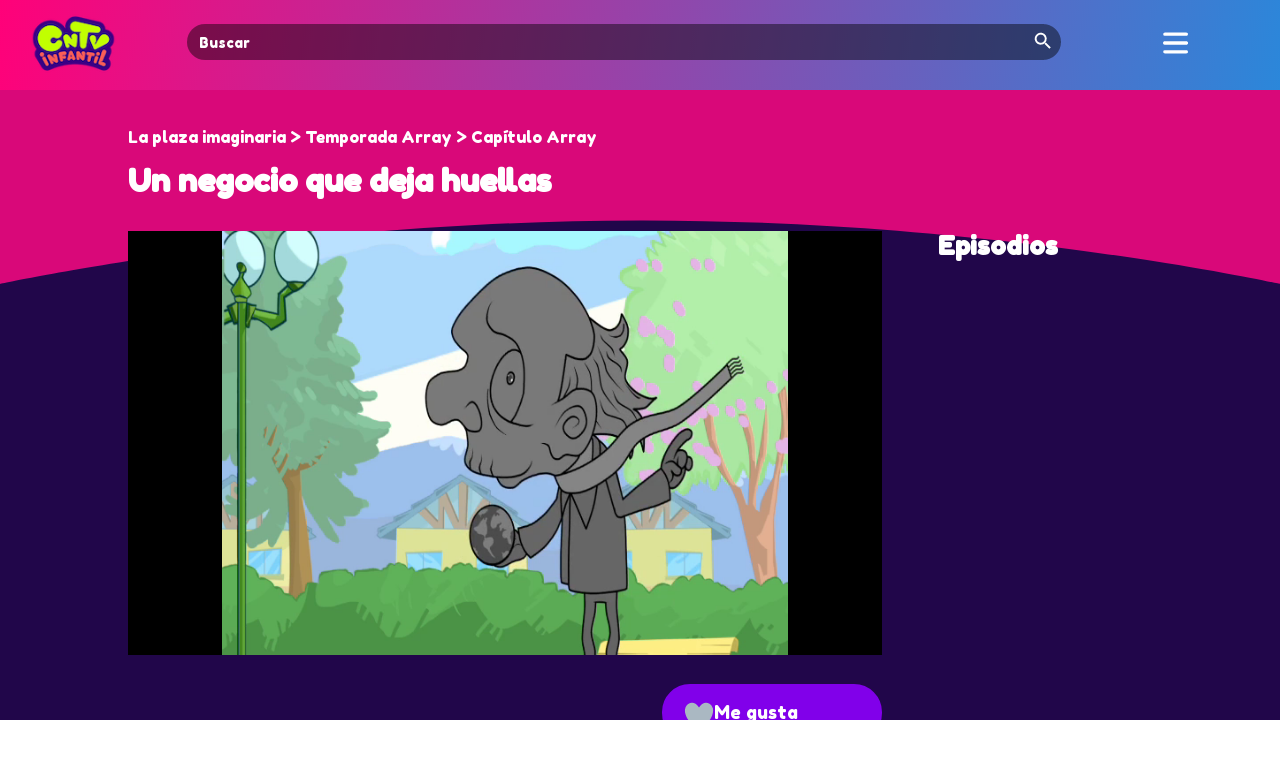

--- FILE ---
content_type: text/html; charset=UTF-8
request_url: https://cntvinfantil.cl/videos/un-negocio-que-deja-huellas/
body_size: 21397
content:
<!DOCTYPE html>
<html lang="en-US">
<head>
	<meta charset="UTF-8" />
<meta http-equiv="X-UA-Compatible" content="IE=edge">
	<link rel="pingback" href="https://cntvinfantil.cl/cntv/xmlrpc.php" />

	<script type="text/javascript">
		document.documentElement.className = 'js';
	</script>
	
	<script type="text/javascript" async="async" src="https://cntvinfantil.cl/cntv/wp-content/uploads/playerjs/playerjs.js?ver=202512041123" id="playerjs-js-js"></script>

	<link rel="preconnect" href="https://fonts.gstatic.com" crossorigin /><style id="et-divi-open-sans-inline-css">/* Original: https://fonts.googleapis.com/css?family=Open+Sans:300italic,400italic,600italic,700italic,800italic,400,300,600,700,800&#038;subset=latin,latin-ext&#038;display=swap *//* User Agent: Mozilla/5.0 (Unknown; Linux x86_64) AppleWebKit/538.1 (KHTML, like Gecko) Safari/538.1 Daum/4.1 */@font-face {font-family: 'Open Sans';font-style: italic;font-weight: 300;font-stretch: normal;font-display: swap;src: url(https://fonts.gstatic.com/s/opensans/v44/memQYaGs126MiZpBA-UFUIcVXSCEkx2cmqvXlWq8tWZ0Pw86hd0Rk5hkWV4exQ.ttf) format('truetype');}@font-face {font-family: 'Open Sans';font-style: italic;font-weight: 400;font-stretch: normal;font-display: swap;src: url(https://fonts.gstatic.com/s/opensans/v44/memQYaGs126MiZpBA-UFUIcVXSCEkx2cmqvXlWq8tWZ0Pw86hd0Rk8ZkWV4exQ.ttf) format('truetype');}@font-face {font-family: 'Open Sans';font-style: italic;font-weight: 600;font-stretch: normal;font-display: swap;src: url(https://fonts.gstatic.com/s/opensans/v44/memQYaGs126MiZpBA-UFUIcVXSCEkx2cmqvXlWq8tWZ0Pw86hd0RkxhjWV4exQ.ttf) format('truetype');}@font-face {font-family: 'Open Sans';font-style: italic;font-weight: 700;font-stretch: normal;font-display: swap;src: url(https://fonts.gstatic.com/s/opensans/v44/memQYaGs126MiZpBA-UFUIcVXSCEkx2cmqvXlWq8tWZ0Pw86hd0RkyFjWV4exQ.ttf) format('truetype');}@font-face {font-family: 'Open Sans';font-style: italic;font-weight: 800;font-stretch: normal;font-display: swap;src: url(https://fonts.gstatic.com/s/opensans/v44/memQYaGs126MiZpBA-UFUIcVXSCEkx2cmqvXlWq8tWZ0Pw86hd0Rk0ZjWV4exQ.ttf) format('truetype');}@font-face {font-family: 'Open Sans';font-style: normal;font-weight: 300;font-stretch: normal;font-display: swap;src: url(https://fonts.gstatic.com/s/opensans/v44/memSYaGs126MiZpBA-UvWbX2vVnXBbObj2OVZyOOSr4dVJWUgsiH0B4uaVc.ttf) format('truetype');}@font-face {font-family: 'Open Sans';font-style: normal;font-weight: 400;font-stretch: normal;font-display: swap;src: url(https://fonts.gstatic.com/s/opensans/v44/memSYaGs126MiZpBA-UvWbX2vVnXBbObj2OVZyOOSr4dVJWUgsjZ0B4uaVc.ttf) format('truetype');}@font-face {font-family: 'Open Sans';font-style: normal;font-weight: 600;font-stretch: normal;font-display: swap;src: url(https://fonts.gstatic.com/s/opensans/v44/memSYaGs126MiZpBA-UvWbX2vVnXBbObj2OVZyOOSr4dVJWUgsgH1x4uaVc.ttf) format('truetype');}@font-face {font-family: 'Open Sans';font-style: normal;font-weight: 700;font-stretch: normal;font-display: swap;src: url(https://fonts.gstatic.com/s/opensans/v44/memSYaGs126MiZpBA-UvWbX2vVnXBbObj2OVZyOOSr4dVJWUgsg-1x4uaVc.ttf) format('truetype');}@font-face {font-family: 'Open Sans';font-style: normal;font-weight: 800;font-stretch: normal;font-display: swap;src: url(https://fonts.gstatic.com/s/opensans/v44/memSYaGs126MiZpBA-UvWbX2vVnXBbObj2OVZyOOSr4dVJWUgshZ1x4uaVc.ttf) format('truetype');}/* User Agent: Mozilla/5.0 (Windows NT 6.1; WOW64; rv:27.0) Gecko/20100101 Firefox/27.0 */@font-face {font-family: 'Open Sans';font-style: italic;font-weight: 300;font-stretch: normal;font-display: swap;src: url(https://fonts.gstatic.com/l/font?kit=memQYaGs126MiZpBA-UFUIcVXSCEkx2cmqvXlWq8tWZ0Pw86hd0Rk5hkWV4exg&skey=743457fe2cc29280&v=v44) format('woff');}@font-face {font-family: 'Open Sans';font-style: italic;font-weight: 400;font-stretch: normal;font-display: swap;src: url(https://fonts.gstatic.com/l/font?kit=memQYaGs126MiZpBA-UFUIcVXSCEkx2cmqvXlWq8tWZ0Pw86hd0Rk8ZkWV4exg&skey=743457fe2cc29280&v=v44) format('woff');}@font-face {font-family: 'Open Sans';font-style: italic;font-weight: 600;font-stretch: normal;font-display: swap;src: url(https://fonts.gstatic.com/l/font?kit=memQYaGs126MiZpBA-UFUIcVXSCEkx2cmqvXlWq8tWZ0Pw86hd0RkxhjWV4exg&skey=743457fe2cc29280&v=v44) format('woff');}@font-face {font-family: 'Open Sans';font-style: italic;font-weight: 700;font-stretch: normal;font-display: swap;src: url(https://fonts.gstatic.com/l/font?kit=memQYaGs126MiZpBA-UFUIcVXSCEkx2cmqvXlWq8tWZ0Pw86hd0RkyFjWV4exg&skey=743457fe2cc29280&v=v44) format('woff');}@font-face {font-family: 'Open Sans';font-style: italic;font-weight: 800;font-stretch: normal;font-display: swap;src: url(https://fonts.gstatic.com/l/font?kit=memQYaGs126MiZpBA-UFUIcVXSCEkx2cmqvXlWq8tWZ0Pw86hd0Rk0ZjWV4exg&skey=743457fe2cc29280&v=v44) format('woff');}@font-face {font-family: 'Open Sans';font-style: normal;font-weight: 300;font-stretch: normal;font-display: swap;src: url(https://fonts.gstatic.com/l/font?kit=memSYaGs126MiZpBA-UvWbX2vVnXBbObj2OVZyOOSr4dVJWUgsiH0B4uaVQ&skey=62c1cbfccc78b4b2&v=v44) format('woff');}@font-face {font-family: 'Open Sans';font-style: normal;font-weight: 400;font-stretch: normal;font-display: swap;src: url(https://fonts.gstatic.com/l/font?kit=memSYaGs126MiZpBA-UvWbX2vVnXBbObj2OVZyOOSr4dVJWUgsjZ0B4uaVQ&skey=62c1cbfccc78b4b2&v=v44) format('woff');}@font-face {font-family: 'Open Sans';font-style: normal;font-weight: 600;font-stretch: normal;font-display: swap;src: url(https://fonts.gstatic.com/l/font?kit=memSYaGs126MiZpBA-UvWbX2vVnXBbObj2OVZyOOSr4dVJWUgsgH1x4uaVQ&skey=62c1cbfccc78b4b2&v=v44) format('woff');}@font-face {font-family: 'Open Sans';font-style: normal;font-weight: 700;font-stretch: normal;font-display: swap;src: url(https://fonts.gstatic.com/l/font?kit=memSYaGs126MiZpBA-UvWbX2vVnXBbObj2OVZyOOSr4dVJWUgsg-1x4uaVQ&skey=62c1cbfccc78b4b2&v=v44) format('woff');}@font-face {font-family: 'Open Sans';font-style: normal;font-weight: 800;font-stretch: normal;font-display: swap;src: url(https://fonts.gstatic.com/l/font?kit=memSYaGs126MiZpBA-UvWbX2vVnXBbObj2OVZyOOSr4dVJWUgshZ1x4uaVQ&skey=62c1cbfccc78b4b2&v=v44) format('woff');}/* User Agent: Mozilla/5.0 (Windows NT 6.3; rv:39.0) Gecko/20100101 Firefox/39.0 */@font-face {font-family: 'Open Sans';font-style: italic;font-weight: 300;font-stretch: normal;font-display: swap;src: url(https://fonts.gstatic.com/s/opensans/v44/memQYaGs126MiZpBA-UFUIcVXSCEkx2cmqvXlWq8tWZ0Pw86hd0Rk5hkWV4ewA.woff2) format('woff2');}@font-face {font-family: 'Open Sans';font-style: italic;font-weight: 400;font-stretch: normal;font-display: swap;src: url(https://fonts.gstatic.com/s/opensans/v44/memQYaGs126MiZpBA-UFUIcVXSCEkx2cmqvXlWq8tWZ0Pw86hd0Rk8ZkWV4ewA.woff2) format('woff2');}@font-face {font-family: 'Open Sans';font-style: italic;font-weight: 600;font-stretch: normal;font-display: swap;src: url(https://fonts.gstatic.com/s/opensans/v44/memQYaGs126MiZpBA-UFUIcVXSCEkx2cmqvXlWq8tWZ0Pw86hd0RkxhjWV4ewA.woff2) format('woff2');}@font-face {font-family: 'Open Sans';font-style: italic;font-weight: 700;font-stretch: normal;font-display: swap;src: url(https://fonts.gstatic.com/s/opensans/v44/memQYaGs126MiZpBA-UFUIcVXSCEkx2cmqvXlWq8tWZ0Pw86hd0RkyFjWV4ewA.woff2) format('woff2');}@font-face {font-family: 'Open Sans';font-style: italic;font-weight: 800;font-stretch: normal;font-display: swap;src: url(https://fonts.gstatic.com/s/opensans/v44/memQYaGs126MiZpBA-UFUIcVXSCEkx2cmqvXlWq8tWZ0Pw86hd0Rk0ZjWV4ewA.woff2) format('woff2');}@font-face {font-family: 'Open Sans';font-style: normal;font-weight: 300;font-stretch: normal;font-display: swap;src: url(https://fonts.gstatic.com/s/opensans/v44/memSYaGs126MiZpBA-UvWbX2vVnXBbObj2OVZyOOSr4dVJWUgsiH0B4uaVI.woff2) format('woff2');}@font-face {font-family: 'Open Sans';font-style: normal;font-weight: 400;font-stretch: normal;font-display: swap;src: url(https://fonts.gstatic.com/s/opensans/v44/memSYaGs126MiZpBA-UvWbX2vVnXBbObj2OVZyOOSr4dVJWUgsjZ0B4uaVI.woff2) format('woff2');}@font-face {font-family: 'Open Sans';font-style: normal;font-weight: 600;font-stretch: normal;font-display: swap;src: url(https://fonts.gstatic.com/s/opensans/v44/memSYaGs126MiZpBA-UvWbX2vVnXBbObj2OVZyOOSr4dVJWUgsgH1x4uaVI.woff2) format('woff2');}@font-face {font-family: 'Open Sans';font-style: normal;font-weight: 700;font-stretch: normal;font-display: swap;src: url(https://fonts.gstatic.com/s/opensans/v44/memSYaGs126MiZpBA-UvWbX2vVnXBbObj2OVZyOOSr4dVJWUgsg-1x4uaVI.woff2) format('woff2');}@font-face {font-family: 'Open Sans';font-style: normal;font-weight: 800;font-stretch: normal;font-display: swap;src: url(https://fonts.gstatic.com/s/opensans/v44/memSYaGs126MiZpBA-UvWbX2vVnXBbObj2OVZyOOSr4dVJWUgshZ1x4uaVI.woff2) format('woff2');}</style><style id="et-builder-googlefonts-cached-inline">/* Original: https://fonts.googleapis.com/css?family=Fredoka+One:regular&#038;subset=latin&#038;display=swap *//* User Agent: Mozilla/5.0 (Unknown; Linux x86_64) AppleWebKit/538.1 (KHTML, like Gecko) Safari/538.1 Daum/4.1 */@font-face {font-family: 'Fredoka One';font-style: normal;font-weight: 400;font-display: swap;src: url(https://fonts.gstatic.com/s/fredokaone/v15/k3kUo8kEI-tA1RRcTZGmTlHGCaI.ttf) format('truetype');}/* User Agent: Mozilla/5.0 (Windows NT 6.1; WOW64; rv:27.0) Gecko/20100101 Firefox/27.0 */@font-face {font-family: 'Fredoka One';font-style: normal;font-weight: 400;font-display: swap;src: url(https://fonts.gstatic.com/l/font?kit=k3kUo8kEI-tA1RRcTZGmTlHGCaE&skey=fac42792a60c2aba&v=v15) format('woff');}/* User Agent: Mozilla/5.0 (Windows NT 6.3; rv:39.0) Gecko/20100101 Firefox/39.0 */@font-face {font-family: 'Fredoka One';font-style: normal;font-weight: 400;font-display: swap;src: url(https://fonts.gstatic.com/s/fredokaone/v15/k3kUo8kEI-tA1RRcTZGmTlHGCac.woff2) format('woff2');}</style><meta name='robots' content='index, follow, max-image-preview:large, max-snippet:-1, max-video-preview:-1' />
<script type="text/javascript">
			let jqueryParams=[],jQuery=function(r){return jqueryParams=[...jqueryParams,r],jQuery},$=function(r){return jqueryParams=[...jqueryParams,r],$};window.jQuery=jQuery,window.$=jQuery;let customHeadScripts=!1;jQuery.fn=jQuery.prototype={},$.fn=jQuery.prototype={},jQuery.noConflict=function(r){if(window.jQuery)return jQuery=window.jQuery,$=window.jQuery,customHeadScripts=!0,jQuery.noConflict},jQuery.ready=function(r){jqueryParams=[...jqueryParams,r]},$.ready=function(r){jqueryParams=[...jqueryParams,r]},jQuery.load=function(r){jqueryParams=[...jqueryParams,r]},$.load=function(r){jqueryParams=[...jqueryParams,r]},jQuery.fn.ready=function(r){jqueryParams=[...jqueryParams,r]},$.fn.ready=function(r){jqueryParams=[...jqueryParams,r]};</script>
	<!-- This site is optimized with the Yoast SEO plugin v26.8 - https://yoast.com/product/yoast-seo-wordpress/ -->
	<title>Un negocio que deja huellas - CNTV Infantil</title>
	<link rel="canonical" href="https://cntvinfantil.cl/videos/un-negocio-que-deja-huellas/" />
	<meta property="og:locale" content="en_US" />
	<meta property="og:type" content="article" />
	<meta property="og:title" content="Un negocio que deja huellas - CNTV Infantil" />
	<meta property="og:description" content="La plaza imaginaria" />
	<meta property="og:url" content="https://cntvinfantil.cl/videos/un-negocio-que-deja-huellas/" />
	<meta property="og:site_name" content="CNTV Infantil" />
	<meta property="article:publisher" content="https://www.facebook.com/cntvinfantil" />
	<meta property="article:modified_time" content="2023-06-01T07:59:27+00:00" />
	<meta property="og:image" content="https://cntvinfantil.cl/cntv/wp-content/uploads/2016/12/videos_preview_UnNegocioQueDejaHuella3.jpg" />
	<meta property="og:image:width" content="640" />
	<meta property="og:image:height" content="480" />
	<meta property="og:image:type" content="image/jpeg" />
	<meta name="twitter:card" content="summary_large_image" />
	<meta name="twitter:site" content="@cntvinfantil" />
	<meta name="twitter:label1" content="Est. reading time" />
	<meta name="twitter:data1" content="1 minute" />
	<script type="application/ld+json" class="yoast-schema-graph">{"@context":"https://schema.org","@graph":[{"@type":"WebPage","@id":"https://cntvinfantil.cl/videos/un-negocio-que-deja-huellas/","url":"https://cntvinfantil.cl/videos/un-negocio-que-deja-huellas/","name":"Un negocio que deja huellas - CNTV Infantil","isPartOf":{"@id":"https://cntvinfantil.cl/#website"},"primaryImageOfPage":{"@id":"https://cntvinfantil.cl/videos/un-negocio-que-deja-huellas/#primaryimage"},"image":{"@id":"https://cntvinfantil.cl/videos/un-negocio-que-deja-huellas/#primaryimage"},"thumbnailUrl":"https://cntvinfantil.cl/cntv/wp-content/uploads/2016/12/videos_preview_UnNegocioQueDejaHuella3.jpg","datePublished":"2012-07-30T23:17:15+00:00","dateModified":"2023-06-01T07:59:27+00:00","breadcrumb":{"@id":"https://cntvinfantil.cl/videos/un-negocio-que-deja-huellas/#breadcrumb"},"inLanguage":"en-US","potentialAction":[{"@type":"ReadAction","target":["https://cntvinfantil.cl/videos/un-negocio-que-deja-huellas/"]}]},{"@type":"ImageObject","inLanguage":"en-US","@id":"https://cntvinfantil.cl/videos/un-negocio-que-deja-huellas/#primaryimage","url":"https://cntvinfantil.cl/cntv/wp-content/uploads/2016/12/videos_preview_UnNegocioQueDejaHuella3.jpg","contentUrl":"https://cntvinfantil.cl/cntv/wp-content/uploads/2016/12/videos_preview_UnNegocioQueDejaHuella3.jpg","width":640,"height":480,"caption":"UnNegocioQueDejaHuella3"},{"@type":"BreadcrumbList","@id":"https://cntvinfantil.cl/videos/un-negocio-que-deja-huellas/#breadcrumb","itemListElement":[{"@type":"ListItem","position":1,"name":"Portada","item":"https://cntvinfantil.cl/"},{"@type":"ListItem","position":2,"name":"Un negocio que deja huellas"}]},{"@type":"WebSite","@id":"https://cntvinfantil.cl/#website","url":"https://cntvinfantil.cl/","name":"CNTV Infantil","description":"Videos educativos, infantiles y culturales gratis para todo público, disponibles para ver online y descargar. Material educativo y de libre uso escolar.","publisher":{"@id":"https://cntvinfantil.cl/#organization"},"potentialAction":[{"@type":"SearchAction","target":{"@type":"EntryPoint","urlTemplate":"https://cntvinfantil.cl/?s={search_term_string}"},"query-input":{"@type":"PropertyValueSpecification","valueRequired":true,"valueName":"search_term_string"}}],"inLanguage":"en-US"},{"@type":"Organization","@id":"https://cntvinfantil.cl/#organization","name":"CNTV Infantil","url":"https://cntvinfantil.cl/","logo":{"@type":"ImageObject","inLanguage":"en-US","@id":"https://cntvinfantil.cl/#/schema/logo/image/","url":"https://cntvinfantil.cl/cntv/wp-content/uploads/2019/08/cntv-logo-300x300.png","contentUrl":"https://cntvinfantil.cl/cntv/wp-content/uploads/2019/08/cntv-logo-300x300.png","width":300,"height":300,"caption":"CNTV Infantil"},"image":{"@id":"https://cntvinfantil.cl/#/schema/logo/image/"},"sameAs":["https://www.facebook.com/cntvinfantil","https://x.com/cntvinfantil","https://www.instagram.com/cntvinfantil/","https://www.youtube.com/channel/UCau4-kG-esaX6dc3X1g44vg"]}]}</script>
	<!-- / Yoast SEO plugin. -->


<link rel='dns-prefetch' href='//www.googletagmanager.com' />
<link rel='dns-prefetch' href='//use.fontawesome.com' />
<link rel="alternate" type="application/rss+xml" title="CNTV Infantil &raquo; Feed" href="https://cntvinfantil.cl/feed/" />
<link rel="alternate" type="application/rss+xml" title="CNTV Infantil &raquo; Comments Feed" href="https://cntvinfantil.cl/comments/feed/" />
<meta content="cntvinfantil-sw v.2.0" name="generator"/><link rel='stylesheet' id='formidable-css' href='https://cntvinfantil.cl/cntv/wp-content/plugins/formidable/css/formidableforms.css?ver=1211427' type='text/css' media='all' />
<link rel='stylesheet' id='wp-block-library-css' href='https://cntvinfantil.cl/cntv/wp-includes/css/dist/block-library/style.min.css?ver=8747967edf0982c8008756a43b04f035' type='text/css' media='all' />
<style id='wp-block-library-theme-inline-css' type='text/css'>
.wp-block-audio :where(figcaption){color:#555;font-size:13px;text-align:center}.is-dark-theme .wp-block-audio :where(figcaption){color:#ffffffa6}.wp-block-audio{margin:0 0 1em}.wp-block-code{border:1px solid #ccc;border-radius:4px;font-family:Menlo,Consolas,monaco,monospace;padding:.8em 1em}.wp-block-embed :where(figcaption){color:#555;font-size:13px;text-align:center}.is-dark-theme .wp-block-embed :where(figcaption){color:#ffffffa6}.wp-block-embed{margin:0 0 1em}.blocks-gallery-caption{color:#555;font-size:13px;text-align:center}.is-dark-theme .blocks-gallery-caption{color:#ffffffa6}:root :where(.wp-block-image figcaption){color:#555;font-size:13px;text-align:center}.is-dark-theme :root :where(.wp-block-image figcaption){color:#ffffffa6}.wp-block-image{margin:0 0 1em}.wp-block-pullquote{border-bottom:4px solid;border-top:4px solid;color:currentColor;margin-bottom:1.75em}.wp-block-pullquote cite,.wp-block-pullquote footer,.wp-block-pullquote__citation{color:currentColor;font-size:.8125em;font-style:normal;text-transform:uppercase}.wp-block-quote{border-left:.25em solid;margin:0 0 1.75em;padding-left:1em}.wp-block-quote cite,.wp-block-quote footer{color:currentColor;font-size:.8125em;font-style:normal;position:relative}.wp-block-quote:where(.has-text-align-right){border-left:none;border-right:.25em solid;padding-left:0;padding-right:1em}.wp-block-quote:where(.has-text-align-center){border:none;padding-left:0}.wp-block-quote.is-large,.wp-block-quote.is-style-large,.wp-block-quote:where(.is-style-plain){border:none}.wp-block-search .wp-block-search__label{font-weight:700}.wp-block-search__button{border:1px solid #ccc;padding:.375em .625em}:where(.wp-block-group.has-background){padding:1.25em 2.375em}.wp-block-separator.has-css-opacity{opacity:.4}.wp-block-separator{border:none;border-bottom:2px solid;margin-left:auto;margin-right:auto}.wp-block-separator.has-alpha-channel-opacity{opacity:1}.wp-block-separator:not(.is-style-wide):not(.is-style-dots){width:100px}.wp-block-separator.has-background:not(.is-style-dots){border-bottom:none;height:1px}.wp-block-separator.has-background:not(.is-style-wide):not(.is-style-dots){height:2px}.wp-block-table{margin:0 0 1em}.wp-block-table td,.wp-block-table th{word-break:normal}.wp-block-table :where(figcaption){color:#555;font-size:13px;text-align:center}.is-dark-theme .wp-block-table :where(figcaption){color:#ffffffa6}.wp-block-video :where(figcaption){color:#555;font-size:13px;text-align:center}.is-dark-theme .wp-block-video :where(figcaption){color:#ffffffa6}.wp-block-video{margin:0 0 1em}:root :where(.wp-block-template-part.has-background){margin-bottom:0;margin-top:0;padding:1.25em 2.375em}
</style>
<style id='global-styles-inline-css' type='text/css'>
:root{--wp--preset--aspect-ratio--square: 1;--wp--preset--aspect-ratio--4-3: 4/3;--wp--preset--aspect-ratio--3-4: 3/4;--wp--preset--aspect-ratio--3-2: 3/2;--wp--preset--aspect-ratio--2-3: 2/3;--wp--preset--aspect-ratio--16-9: 16/9;--wp--preset--aspect-ratio--9-16: 9/16;--wp--preset--color--black: #000000;--wp--preset--color--cyan-bluish-gray: #abb8c3;--wp--preset--color--white: #ffffff;--wp--preset--color--pale-pink: #f78da7;--wp--preset--color--vivid-red: #cf2e2e;--wp--preset--color--luminous-vivid-orange: #ff6900;--wp--preset--color--luminous-vivid-amber: #fcb900;--wp--preset--color--light-green-cyan: #7bdcb5;--wp--preset--color--vivid-green-cyan: #00d084;--wp--preset--color--pale-cyan-blue: #8ed1fc;--wp--preset--color--vivid-cyan-blue: #0693e3;--wp--preset--color--vivid-purple: #9b51e0;--wp--preset--gradient--vivid-cyan-blue-to-vivid-purple: linear-gradient(135deg,rgba(6,147,227,1) 0%,rgb(155,81,224) 100%);--wp--preset--gradient--light-green-cyan-to-vivid-green-cyan: linear-gradient(135deg,rgb(122,220,180) 0%,rgb(0,208,130) 100%);--wp--preset--gradient--luminous-vivid-amber-to-luminous-vivid-orange: linear-gradient(135deg,rgba(252,185,0,1) 0%,rgba(255,105,0,1) 100%);--wp--preset--gradient--luminous-vivid-orange-to-vivid-red: linear-gradient(135deg,rgba(255,105,0,1) 0%,rgb(207,46,46) 100%);--wp--preset--gradient--very-light-gray-to-cyan-bluish-gray: linear-gradient(135deg,rgb(238,238,238) 0%,rgb(169,184,195) 100%);--wp--preset--gradient--cool-to-warm-spectrum: linear-gradient(135deg,rgb(74,234,220) 0%,rgb(151,120,209) 20%,rgb(207,42,186) 40%,rgb(238,44,130) 60%,rgb(251,105,98) 80%,rgb(254,248,76) 100%);--wp--preset--gradient--blush-light-purple: linear-gradient(135deg,rgb(255,206,236) 0%,rgb(152,150,240) 100%);--wp--preset--gradient--blush-bordeaux: linear-gradient(135deg,rgb(254,205,165) 0%,rgb(254,45,45) 50%,rgb(107,0,62) 100%);--wp--preset--gradient--luminous-dusk: linear-gradient(135deg,rgb(255,203,112) 0%,rgb(199,81,192) 50%,rgb(65,88,208) 100%);--wp--preset--gradient--pale-ocean: linear-gradient(135deg,rgb(255,245,203) 0%,rgb(182,227,212) 50%,rgb(51,167,181) 100%);--wp--preset--gradient--electric-grass: linear-gradient(135deg,rgb(202,248,128) 0%,rgb(113,206,126) 100%);--wp--preset--gradient--midnight: linear-gradient(135deg,rgb(2,3,129) 0%,rgb(40,116,252) 100%);--wp--preset--font-size--small: 13px;--wp--preset--font-size--medium: 20px;--wp--preset--font-size--large: 36px;--wp--preset--font-size--x-large: 42px;--wp--preset--spacing--20: 0.44rem;--wp--preset--spacing--30: 0.67rem;--wp--preset--spacing--40: 1rem;--wp--preset--spacing--50: 1.5rem;--wp--preset--spacing--60: 2.25rem;--wp--preset--spacing--70: 3.38rem;--wp--preset--spacing--80: 5.06rem;--wp--preset--shadow--natural: 6px 6px 9px rgba(0, 0, 0, 0.2);--wp--preset--shadow--deep: 12px 12px 50px rgba(0, 0, 0, 0.4);--wp--preset--shadow--sharp: 6px 6px 0px rgba(0, 0, 0, 0.2);--wp--preset--shadow--outlined: 6px 6px 0px -3px rgba(255, 255, 255, 1), 6px 6px rgba(0, 0, 0, 1);--wp--preset--shadow--crisp: 6px 6px 0px rgba(0, 0, 0, 1);}:root { --wp--style--global--content-size: 823px;--wp--style--global--wide-size: 1080px; }:where(body) { margin: 0; }.wp-site-blocks > .alignleft { float: left; margin-right: 2em; }.wp-site-blocks > .alignright { float: right; margin-left: 2em; }.wp-site-blocks > .aligncenter { justify-content: center; margin-left: auto; margin-right: auto; }:where(.is-layout-flex){gap: 0.5em;}:where(.is-layout-grid){gap: 0.5em;}.is-layout-flow > .alignleft{float: left;margin-inline-start: 0;margin-inline-end: 2em;}.is-layout-flow > .alignright{float: right;margin-inline-start: 2em;margin-inline-end: 0;}.is-layout-flow > .aligncenter{margin-left: auto !important;margin-right: auto !important;}.is-layout-constrained > .alignleft{float: left;margin-inline-start: 0;margin-inline-end: 2em;}.is-layout-constrained > .alignright{float: right;margin-inline-start: 2em;margin-inline-end: 0;}.is-layout-constrained > .aligncenter{margin-left: auto !important;margin-right: auto !important;}.is-layout-constrained > :where(:not(.alignleft):not(.alignright):not(.alignfull)){max-width: var(--wp--style--global--content-size);margin-left: auto !important;margin-right: auto !important;}.is-layout-constrained > .alignwide{max-width: var(--wp--style--global--wide-size);}body .is-layout-flex{display: flex;}.is-layout-flex{flex-wrap: wrap;align-items: center;}.is-layout-flex > :is(*, div){margin: 0;}body .is-layout-grid{display: grid;}.is-layout-grid > :is(*, div){margin: 0;}body{padding-top: 0px;padding-right: 0px;padding-bottom: 0px;padding-left: 0px;}:root :where(.wp-element-button, .wp-block-button__link){background-color: #32373c;border-width: 0;color: #fff;font-family: inherit;font-size: inherit;line-height: inherit;padding: calc(0.667em + 2px) calc(1.333em + 2px);text-decoration: none;}.has-black-color{color: var(--wp--preset--color--black) !important;}.has-cyan-bluish-gray-color{color: var(--wp--preset--color--cyan-bluish-gray) !important;}.has-white-color{color: var(--wp--preset--color--white) !important;}.has-pale-pink-color{color: var(--wp--preset--color--pale-pink) !important;}.has-vivid-red-color{color: var(--wp--preset--color--vivid-red) !important;}.has-luminous-vivid-orange-color{color: var(--wp--preset--color--luminous-vivid-orange) !important;}.has-luminous-vivid-amber-color{color: var(--wp--preset--color--luminous-vivid-amber) !important;}.has-light-green-cyan-color{color: var(--wp--preset--color--light-green-cyan) !important;}.has-vivid-green-cyan-color{color: var(--wp--preset--color--vivid-green-cyan) !important;}.has-pale-cyan-blue-color{color: var(--wp--preset--color--pale-cyan-blue) !important;}.has-vivid-cyan-blue-color{color: var(--wp--preset--color--vivid-cyan-blue) !important;}.has-vivid-purple-color{color: var(--wp--preset--color--vivid-purple) !important;}.has-black-background-color{background-color: var(--wp--preset--color--black) !important;}.has-cyan-bluish-gray-background-color{background-color: var(--wp--preset--color--cyan-bluish-gray) !important;}.has-white-background-color{background-color: var(--wp--preset--color--white) !important;}.has-pale-pink-background-color{background-color: var(--wp--preset--color--pale-pink) !important;}.has-vivid-red-background-color{background-color: var(--wp--preset--color--vivid-red) !important;}.has-luminous-vivid-orange-background-color{background-color: var(--wp--preset--color--luminous-vivid-orange) !important;}.has-luminous-vivid-amber-background-color{background-color: var(--wp--preset--color--luminous-vivid-amber) !important;}.has-light-green-cyan-background-color{background-color: var(--wp--preset--color--light-green-cyan) !important;}.has-vivid-green-cyan-background-color{background-color: var(--wp--preset--color--vivid-green-cyan) !important;}.has-pale-cyan-blue-background-color{background-color: var(--wp--preset--color--pale-cyan-blue) !important;}.has-vivid-cyan-blue-background-color{background-color: var(--wp--preset--color--vivid-cyan-blue) !important;}.has-vivid-purple-background-color{background-color: var(--wp--preset--color--vivid-purple) !important;}.has-black-border-color{border-color: var(--wp--preset--color--black) !important;}.has-cyan-bluish-gray-border-color{border-color: var(--wp--preset--color--cyan-bluish-gray) !important;}.has-white-border-color{border-color: var(--wp--preset--color--white) !important;}.has-pale-pink-border-color{border-color: var(--wp--preset--color--pale-pink) !important;}.has-vivid-red-border-color{border-color: var(--wp--preset--color--vivid-red) !important;}.has-luminous-vivid-orange-border-color{border-color: var(--wp--preset--color--luminous-vivid-orange) !important;}.has-luminous-vivid-amber-border-color{border-color: var(--wp--preset--color--luminous-vivid-amber) !important;}.has-light-green-cyan-border-color{border-color: var(--wp--preset--color--light-green-cyan) !important;}.has-vivid-green-cyan-border-color{border-color: var(--wp--preset--color--vivid-green-cyan) !important;}.has-pale-cyan-blue-border-color{border-color: var(--wp--preset--color--pale-cyan-blue) !important;}.has-vivid-cyan-blue-border-color{border-color: var(--wp--preset--color--vivid-cyan-blue) !important;}.has-vivid-purple-border-color{border-color: var(--wp--preset--color--vivid-purple) !important;}.has-vivid-cyan-blue-to-vivid-purple-gradient-background{background: var(--wp--preset--gradient--vivid-cyan-blue-to-vivid-purple) !important;}.has-light-green-cyan-to-vivid-green-cyan-gradient-background{background: var(--wp--preset--gradient--light-green-cyan-to-vivid-green-cyan) !important;}.has-luminous-vivid-amber-to-luminous-vivid-orange-gradient-background{background: var(--wp--preset--gradient--luminous-vivid-amber-to-luminous-vivid-orange) !important;}.has-luminous-vivid-orange-to-vivid-red-gradient-background{background: var(--wp--preset--gradient--luminous-vivid-orange-to-vivid-red) !important;}.has-very-light-gray-to-cyan-bluish-gray-gradient-background{background: var(--wp--preset--gradient--very-light-gray-to-cyan-bluish-gray) !important;}.has-cool-to-warm-spectrum-gradient-background{background: var(--wp--preset--gradient--cool-to-warm-spectrum) !important;}.has-blush-light-purple-gradient-background{background: var(--wp--preset--gradient--blush-light-purple) !important;}.has-blush-bordeaux-gradient-background{background: var(--wp--preset--gradient--blush-bordeaux) !important;}.has-luminous-dusk-gradient-background{background: var(--wp--preset--gradient--luminous-dusk) !important;}.has-pale-ocean-gradient-background{background: var(--wp--preset--gradient--pale-ocean) !important;}.has-electric-grass-gradient-background{background: var(--wp--preset--gradient--electric-grass) !important;}.has-midnight-gradient-background{background: var(--wp--preset--gradient--midnight) !important;}.has-small-font-size{font-size: var(--wp--preset--font-size--small) !important;}.has-medium-font-size{font-size: var(--wp--preset--font-size--medium) !important;}.has-large-font-size{font-size: var(--wp--preset--font-size--large) !important;}.has-x-large-font-size{font-size: var(--wp--preset--font-size--x-large) !important;}
:where(.wp-block-post-template.is-layout-flex){gap: 1.25em;}:where(.wp-block-post-template.is-layout-grid){gap: 1.25em;}
:where(.wp-block-columns.is-layout-flex){gap: 2em;}:where(.wp-block-columns.is-layout-grid){gap: 2em;}
:root :where(.wp-block-pullquote){font-size: 1.5em;line-height: 1.6;}
</style>
<link rel='stylesheet' id='allow-webp-image-css' href='https://cntvinfantil.cl/cntv/wp-content/plugins/allow-webp-image/public/css/allow-webp-image-public.css?ver=1.0.1' type='text/css' media='all' />
<link rel='stylesheet' id='sfwppa-public-style-css' href='https://cntvinfantil.cl/cntv/wp-content/plugins/styles-for-wp-pagenavi-addon/assets/css/sfwppa-style.css?ver=1.2.4' type='text/css' media='all' />
<link rel='stylesheet' id='wpos-slick-style-css' href='https://cntvinfantil.cl/cntv/wp-content/plugins/timeline-and-history-slider/assets/css/slick.css?ver=2.4.5' type='text/css' media='all' />
<link rel='stylesheet' id='tahs-public-style-css' href='https://cntvinfantil.cl/cntv/wp-content/plugins/timeline-and-history-slider/assets/css/slick-slider-style.css?ver=2.4.5' type='text/css' media='all' />
<link rel='stylesheet' id='wp-ulike-css' href='https://cntvinfantil.cl/cntv/wp-content/plugins/wp-ulike/assets/css/wp-ulike.min.css?ver=4.8.3.1' type='text/css' media='all' />
<link rel='stylesheet' id='ivory-search-styles-css' href='https://cntvinfantil.cl/cntv/wp-content/plugins/add-search-to-menu-premium/public/css/ivory-search.min.css?ver=5.5.13' type='text/css' media='all' />
<link rel='stylesheet' id='bfa-font-awesome-css' href='https://use.fontawesome.com/releases/v5.15.4/css/all.css?ver=2.0.3' type='text/css' media='all' />
<link rel='stylesheet' id='divi-style-parent-css' href='https://cntvinfantil.cl/cntv/wp-content/themes/Divi/style-static.min.css?ver=4.27.4' type='text/css' media='all' />
<link rel='stylesheet' id='divi-style-css' href='https://cntvinfantil.cl/cntv/wp-content/themes/cntvinfantil-sw/style.css?ver=4.27.4' type='text/css' media='all' />
<!--n2css--><!--n2js-->
<!-- Google tag (gtag.js) snippet added by Site Kit -->
<!-- Google Analytics snippet added by Site Kit -->
<script type="text/javascript" src="https://www.googletagmanager.com/gtag/js?id=G-ZDFWGX9SFQ" id="google_gtagjs-js" async></script>
<script type="text/javascript" id="google_gtagjs-js-after">
/* <![CDATA[ */
window.dataLayer = window.dataLayer || [];function gtag(){dataLayer.push(arguments);}
gtag("set","linker",{"domains":["cntvinfantil.cl"]});
gtag("js", new Date());
gtag("set", "developer_id.dZTNiMT", true);
gtag("config", "G-ZDFWGX9SFQ");
/* ]]> */
</script>
<link rel="https://api.w.org/" href="https://cntvinfantil.cl/wp-json/" /><link rel="alternate" title="JSON" type="application/json" href="https://cntvinfantil.cl/wp-json/wp/v2/videos/7432" /><link rel="EditURI" type="application/rsd+xml" title="RSD" href="https://cntvinfantil.cl/cntv/xmlrpc.php?rsd" />

<link rel='shortlink' href='https://cntvinfantil.cl/?p=7432' />
<link rel="alternate" title="oEmbed (JSON)" type="application/json+oembed" href="https://cntvinfantil.cl/wp-json/oembed/1.0/embed?url=https%3A%2F%2Fcntvinfantil.cl%2Fvideos%2Fun-negocio-que-deja-huellas%2F" />
<link rel="alternate" title="oEmbed (XML)" type="text/xml+oembed" href="https://cntvinfantil.cl/wp-json/oembed/1.0/embed?url=https%3A%2F%2Fcntvinfantil.cl%2Fvideos%2Fun-negocio-que-deja-huellas%2F&#038;format=xml" />
	<link rel="preconnect" href="https://fonts.googleapis.com">
	<link rel="preconnect" href="https://fonts.gstatic.com">
	<link href='https://fonts.googleapis.com/css2?display=swap&family=Fredoka+One&family=Lato' rel='stylesheet'><meta name="generator" content="Site Kit by Google 1.170.0" /><meta name="viewport" content="width=device-width, initial-scale=1.0, maximum-scale=1.0, user-scalable=0" /><style type="text/css" id="custom-background-css">
body.custom-background { background-color: #ffffff; }
</style>
	<style class="wpcode-css-snippet">.slide-top-1 {
		top:-95px;
		position:relative;
	}

@media (min-width: 981px) {
	.sp-image-container {margin:auto!important;}
	.sp-layer {width:100vw!important;}
	p.buttons-slider-pro {margin:-160px auto 0 auto!important;}
}

@media (min-width: 766px) and (max-width: 980px) {
	.slide-top-1 {
		top:-65px!important;
		position:relative;
	}
}
@media (min-width: 600px) and (max-width: 765px) {
	.slide-top-1 {
		top:-65px!important;
		position:relative;
	}
}
@media (max-width: 599px) {
	.slide-top-1 {
		top:-40px!important;
		position:relative;
	}
}</style>    <script type="text/javascript" src="https://cdn.jsdelivr.net/npm/handlebars@latest/dist/handlebars.min.js" id="handlebars-js-js"></script>

<script>
            document.addEventListener("DOMContentLoaded", function () {

                // Reusable function to fetch data and render slider
                function initSliderFetcher({ apiEndpoint, containerId, templateId, perPage = 12 }) {
                    const templateElement = document.getElementById(templateId);
                    if (!templateElement) return;
                    const templateSource = templateElement.innerHTML;
                    const template = Handlebars.compile(templateSource);
                    const content = document.getElementById(containerId);

                    fetch(`${apiEndpoint}?page=1&per_page=${perPage}`)
                        .then(res => res.json())
                        .then(posts => {
                            const data = {
                                items: posts.map(post => ({
                                    title: post.title,
                                    link: post.link,
                                    img: post.img
                                }))
                            };
                            content.innerHTML = template(data);
                        })
                        .catch(err => {
                            if (err.name !== "AbortError") console.error(err);
                        });
                }

                // Reusable function to handle slider interactions
                function initSliderInteractions({ containerId, leftBtnId, rightBtnId }) {
                    const slider = document.getElementById(containerId);
                    const leftButton = document.getElementById(leftBtnId);
                    const rightButton = document.getElementById(rightBtnId);
                    const scrollAmount = 800;

                    if (rightButton && slider) {
                        rightButton.addEventListener('click', function () {
                            slider.scrollBy({
                                left: scrollAmount,
                                behavior: 'smooth'
                            });
                        });
                    }

                    if (leftButton && slider) {
                        leftButton.addEventListener('click', function () {
                            slider.scrollBy({
                                left: -scrollAmount,
                                behavior: 'smooth'
                            });
                        });
                    }

                    // Drag to scroll implementation
                    let isDown = false;
                    let startX;
                    let scrollLeft;

                    if (slider) {
                        slider.addEventListener('mousedown', (e) => {
                            isDown = true;
                            slider.classList.add('active');
                            startX = e.pageX - slider.offsetLeft;
                            scrollLeft = slider.scrollLeft;
                        });

                        slider.addEventListener('mouseleave', () => {
                            isDown = false;
                            slider.classList.remove('active');
                        });

                        slider.addEventListener('mouseup', () => {
                            isDown = false;
                            slider.classList.remove('active');
                        });

                        slider.addEventListener('mousemove', (e) => {
                            if (!isDown) return;
                            e.preventDefault();
                            const x = e.pageX - slider.offsetLeft;
                            const walk = (x - startX) * 2; // Scroll-fast
                            slider.scrollLeft = scrollLeft - walk;
                        });
                    }
                }

                // Initialize Series Slider
                initSliderFetcher({
                    apiEndpoint: "https://cntvinfantil.cl/wp-json/app/web/v1/get_series",
                    containerId: "sw-series-list",
                    templateId: "slider-series-template"
                });

                initSliderInteractions({
                    containerId: "sw-series-list",
                    leftBtnId: "series-left-button",
                    rightBtnId: "series-right-button"
                });

                // Initialize Listas Slider
                initSliderFetcher({
                    apiEndpoint: "https://cntvinfantil.cl/wp-json/app/web/v1/get_listas",
                    containerId: "sw-listas-list",
                    templateId: "slider-listas-template"
                });

                initSliderInteractions({
                    containerId: "sw-listas-list",
                    leftBtnId: "listas-left-button",
                    rightBtnId: "listas-right-button"
                });
				
				// Initialize Listas Slider
                initSliderFetcher({
                    apiEndpoint: "https://cntvinfantil.cl/wp-json/app/web/v1/get_juegos",
                    containerId: "sw-juegos-list",
                    templateId: "slider-juegos-template"
                });

                initSliderInteractions({
                    containerId: "sw-juegos-list",
                    leftBtnId: "juegos-left-button",
                    rightBtnId: "juegos-right-button"
                });

            });
        </script>


<script>
// =============================================================================
// BURGER MENU - CNTV Infantil
// =============================================================================

// Detectar si es dispositivo táctil
// -----------------------------------------------------------------------------
var click;
if ('ontouchstart' in window) {
  click = 'touchstart';
} else {
  click = 'click';
}

// Evento click en el burger menu
// -----------------------------------------------------------------------------
$(document).ready(function() {
  $('div#burger-menu').on(click, function() {
    $('#nav-icon3').toggleClass('open-nav');
    $('body').toggleClass('menu-open');
    $('#menu_logo').toggleClass('menu-open__show');
    
    if (!$(this).hasClass('open')) {
      openMenu();
    } else {
      closeMenu();
    }
  });
});

// Función para abrir el menú
// -----------------------------------------------------------------------------
function openMenu() {
  // Cambiar logo a versión blanca
  $('#logo').attr('src', 'https://cntvinfantil.cl/cntv/wp-content/uploads/2019/10/cntv-logo-300x300-white.png');
  
  // Asegurar que el menú esté sobre todos los elementos
  $('#menu-cntv-fullwidth').css({
    'position': 'fixed',
    'top': '0',
    'left': '0',
    'width': '100%',
    'height': '100%',
    'z-index': '999999'
  });
  
  // Capturar la posición actual del burger menu antes de cambiar a fixed
  var $burgerMenu = $('div#burger-menu');
  var burgerOffset = $burgerMenu.offset();
  
  // Agregar clases para animaciones
  $('#the-frog-home').addClass('kill-the-frog');
  $('#circle-btn').addClass('expand');
  $('div.x, div.y, div.z').addClass('collapse');
  $('#expanded-menu li').addClass('animate');
  
  // Aplicar la clase open y mantener la posición exacta
  $burgerMenu.addClass('open').css({
    'top': burgerOffset.top + 'px',
    'right': 'auto',
    'left': burgerOffset.left + 'px'
  });
  
  // Animaciones con delays
  setTimeout(function() {
    $('div.y').hide();
    $('div.x').addClass('rotate30');
    $('div.z').addClass('rotate150');
  }, 70);
  
  setTimeout(function() {
    $('div.x').addClass('rotate45');
    $('div.z').addClass('rotate135');
  }, 120);
}

// Función para cerrar el menú
// -----------------------------------------------------------------------------
function closeMenu() {
  // Cambiar logo a versión normal
  $('#logo').attr('src', 'https://cntvinfantil.cl/cntv/wp-content/uploads/2022/01/cntv-logo-97x97-1.png');
  
  // Restaurar estilos del menú
  $('#menu-cntv-fullwidth').css({
    'position': '',
    'top': '',
    'left': '',
    'width': '',
    'height': '',
    'z-index': ''
  });
  
  // Remover clases y restaurar estilos del burger menu
  var $burgerMenu = $('div#burger-menu');
  $burgerMenu.removeClass('open').css({
    'top': '',
    'right': '',
    'left': ''
  });
  
  $('#the-frog-home').removeClass('kill-the-frog');
  $('div.x').removeClass('rotate45').addClass('rotate30');
  $('div.z').removeClass('rotate135').addClass('rotate150');
  $('div#circle-btn').removeClass('expand');
  $('#expanded-menu li').removeClass('animate');
  
  // Animaciones con delays
  setTimeout(function() {
    $('div.x').removeClass('rotate30');
    $('div.z').removeClass('rotate150');
  }, 50);
  
  setTimeout(function() {
    $('div.y').show();
    $('div.x, div.y, div.z').removeClass('collapse');
  }, 70);
}
</script>
<style type="text/css">
/************************************************************
						Style-4
		************************************************************/
		.sfwppa-navi-style.sfwppa-style-4 span.sfwppa-pages,
		.sfwppa-navi-style.sfwppa-style-4 .nav-links .prev, 
		.sfwppa-navi-style.sfwppa-style-4 .nav-links .next,
		.sfwppa-navi-style.sfwppa-style-4 .sfwppa-first, 
		.sfwppa-navi-style.sfwppa-style-4 .sfwppa-last{color:#000000 ; font-size: 12px; }
		.sfwppa-navi-style.sfwppa-style-4 a.sfwppa-pages:hover,
		.sfwppa-navi-style.sfwppa-style-4 .nav-links .prev:hover, .sfwppa-navi-style.sfwppa-style-4 .nav-links .next:hover{color:#d1d1d1;}
		.sfwppa-navi-style.sfwppa-style-4 .sfwppa-link,
		.sfwppa-navi-style.sfwppa-style-4 .sfwppa-current-page,
		.sfwppa-navi-style.sfwppa-style-4 .current,
		.sfwppa-navi-style.sfwppa-style-4 .page-numbers
		{ color:#000000; border: 1px solid #37007e;}
		
		.sfwppa-navi-style.sfwppa-style-4 .sfwppa-pages.sfwppa-extend{ color:#000000;border: 1px solid #37007e; }
		
		.sfwppa-navi-style.sfwppa-style-4 .current{ background: #dd3333; color:#ffffff;  border: 1px solid #37007e;}
		.sfwppa-navi-style.sfwppa-style-4 .nav-links .page-numbers:hover,		
		.sfwppa-navi-style.sfwppa-style-4 a.sfwppa-pages:hover,
		.sfwppa-navi-style.sfwppa-style-4 .sfwppa-link:hover,
		.sfwppa-navi-style.sfwppa-style-4 .sfwppa-current-page:hover{ background: #37007e;  border: 1px solid #37007e; color:#d1d1d1;}
		.sfwppa-navi-style.sfwppa-style-4 .sfwppa-pages.sfwppa-extend:hover { background: #37007e !important;  border: 1px solid #37007e !important; color:#d1d1d1 !important;}
</style>
<link rel="icon" href="https://cntvinfantil.cl/cntv/wp-content/uploads/2021/07/cropped-icon-32x32.png" sizes="32x32" />
<link rel="icon" href="https://cntvinfantil.cl/cntv/wp-content/uploads/2021/07/cropped-icon-192x192.png" sizes="192x192" />
<link rel="apple-touch-icon" href="https://cntvinfantil.cl/cntv/wp-content/uploads/2021/07/cropped-icon-180x180.png" />
<meta name="msapplication-TileImage" content="https://cntvinfantil.cl/cntv/wp-content/uploads/2021/07/cropped-icon-270x270.png" />
<link rel="stylesheet" id="et-divi-customizer-global-cached-inline-styles" href="https://cntvinfantil.cl/cntv/wp-content/et-cache/global/et-divi-customizer-global.min.css?ver=1769005918" /><link rel="stylesheet" id="et-core-unified-cpt-tb-42538-7432-cached-inline-styles" href="https://cntvinfantil.cl/cntv/wp-content/et-cache/7432/et-core-unified-cpt-tb-42538-7432.min.css?ver=1769013936" />	<style id="egf-frontend-styles" type="text/css">
		h2 {font-family: 'Fredoka One', sans-serif;font-style: normal;font-weight: 400;} h3 {font-family: 'Fredoka One', sans-serif;font-style: normal;font-weight: 400;} h4 {font-family: 'Fredoka One', sans-serif;font-style: normal;font-weight: 400;} p {font-family: 'Lato', sans-serif;font-style: normal;font-weight: 400;} h5 {font-family: 'Fredoka One', sans-serif;font-style: normal;font-weight: 400;} h1 {} h6 {} 	</style>
				<style type="text/css" media="screen">
			/* Ivory search custom CSS code */
			#cntvkids_search_form{
   width: 100%;
    display: flex;
    flex-direction: column;
    flex-wrap: nowrap;
    align-items: center;
    align-content: center;
    justify-content: center;
    padding-top: 24px;
 
}

#cntvkids_search_form > form {
width:70%;
}

#is-ajax-search-result-41569, #is-ajax-search-details-41569 {
    background-color: #6100ddba !important;
    border-radius: 20px;
    margin-top: 10px;
}

.is-title, .is-form-style.is-form-style-3 input.is-search-input{
font-family: 'Fredoka One';
}

.is-form-style.is-form-style-3 input.is-search-input{
    border-radius: 20px 0 0 20px;
    background-color: #00000073 !important;
}

.is-form-style input.is-search-submit, .is-search-icon {
    background-color: #00000073 !important;
    color: #ffffff !important;
   border-radius: 0px 20px 20px 0;
}

.is-form-style .is-search-submit path {
    fill: #ffffff !important;
}

#is-ajax-search-result-41569, #is-ajax-search-details-41569 {
    background-color: #6100ddba !important;
    border-radius: 20px;
    margin-top: 10px;
}

.is-title, .is-form-style.is-form-style-3 input.is-search-input{
font-family: 'Fredoka One';
}

.is-form-style.is-form-style-3 input.is-search-input{
    border-radius: 20px 0 0 20px;
    background-color: #00000073 !important;
}

.is-form-style input.is-search-submit, .is-search-icon {
    background-color: #00000073 !important;
    color: #ffffff !important;
   border-radius: 0px 20px 20px 0;
}

.is-form-style .is-search-submit path {
    fill: #ffffff !important;
}	

#is-ajax-search-result-41569 .is-ajax-search-post,                        
	            #is-ajax-search-result-41569 .is-show-more-results,
	            #is-ajax-search-details-41569 .is-ajax-search-items > div {
					background-color: #37007e !important;
				}
            				#is-ajax-search-result-41569 .is-ajax-search-post:hover,
	            #is-ajax-search-result-41569 .is-show-more-results:hover,
	            #is-ajax-search-details-41569 .is-ajax-search-tags-details > div:hover,
	            #is-ajax-search-details-41569 .is-ajax-search-categories-details > div:hover {
					background-color: #54317c !important;
				}
                                        #is-ajax-search-result-41569 .is-ajax-term-label,
                #is-ajax-search-details-41569 .is-ajax-term-label,
				#is-ajax-search-result-41569,
                #is-ajax-search-details-41569 {
					color: #ffffff !important;
				}
                        				#is-ajax-search-result-41569 a,
                #is-ajax-search-details-41569 a:not(.button) {
					color: #ffffff !important;
				}
                #is-ajax-search-details-41569 .is-ajax-woocommerce-actions a.button {
                	background-color: #ffffff !important;
                }
                        				#is-ajax-search-result-41569 .is-ajax-search-post,
				#is-ajax-search-details-41569 .is-ajax-search-post-details {
				    border-color: #37007e !important;
				}
                #is-ajax-search-result-41569,
                #is-ajax-search-details-41569 {
                    background-color: #37007e !important;
                }
						div[class*="is-form-id-"] .is-search-input::-webkit-input-placeholder {
			    color: #ffffff !important;
			}

			div[class*="is-form-id-"] .is-search-input:-moz-placeholder {
			    color: #ffffff !important;
			    opacity: 1;
			}
			div[class*="is-form-id-"] .is-search-input::-moz-placeholder {
			    color: #ffffff !important;
			    opacity: 1;
			}
			div[class*="is-form-id-"] .is-search-input:-ms-input-placeholder {
			    color: #ffffff !important;
			}
             
          div[id*="is-ajax-search-result-"] div[id*="iis-ajax-search-result-"] , div[id*="is-ajax-search-details-"] {
    background-color: #37007e !important;
}              						</style>
					<style type="text/css">
					</style>
		</head>
<body class="wp-singular videos-template-default single single-videos postid-7432 custom-background wp-theme-Divi wp-child-theme-cntvinfantil-sw et-tb-has-template et-tb-has-body locale-en-us sfwppa-navi-style sfwppa-style-4 Divi et_pb_button_helper_class et_fullwidth_nav et_non_fixed_nav et_show_nav et_primary_nav_dropdown_animation_fade et_secondary_nav_dropdown_animation_fade et_header_style_fullscreen et_header_style_left et_pb_no_top_bar_fullscreen et_pb_footer_columns_1_4__3_4 et_cover_background et_pb_gutter osx et_pb_gutters3 et_divi_theme et-db" style="background-image: linear-gradient(280deg,#2b87da 0%,#ff009d 100%)!important;}background-image:linear-gradient(280deg,#2b87da 0%,#ff009d 100%)!important;}">
    <!-- div id="wptime-plugin-preloader"></div -->
	
    
    
		
	<div id="page-container">

	
					<div class="et_slide_in_menu_container">
							<span class="mobile_menu_bar et_toggle_fullscreen_menu"></span>
			
								<div class="et_slide_menu_top">

											<div class="et_pb_top_menu_inner">
																			<form role="search" method="get" class="et-search-form" action="https://cntvinfantil.cl/">
					<input type="search" class="et-search-field" placeholder="Search &hellip;" value="" name="s" title="Search for:" />					<button type="submit" id="searchsubmit_header"></button>
				</form>
			
															</div> <!-- .et_pb_top_menu_inner -->
				
				</div> <!-- .et_slide_menu_top -->
			
			<div class="et_pb_fullscreen_nav_container">
				
				<ul id="mobile_menu_slide" class="et_mobile_menu">

				<li id="menu-item-17051" class="menu-item menu-item-type-custom menu-item-object-custom menu-item-has-children menu-item-17051"><a href="#">Acerca de</a>
<ul class="sub-menu">
	<li id="menu-item-17052" class="menu-item menu-item-type-post_type menu-item-object-page current_page_parent menu-item-17052"><a href="https://cntvinfantil.cl/blog/">Blog</a></li>
	<li id="menu-item-17053" class="menu-item menu-item-type-post_type menu-item-object-page menu-item-17053"><a href="https://cntvinfantil.cl/sobre-nosotros/">Sobre nosotros</a></li>
	<li id="menu-item-17054" class="menu-item menu-item-type-post_type menu-item-object-page menu-item-17054"><a href="https://cntvinfantil.cl/donde-vernos/">Dónde vernos</a></li>
	<li id="menu-item-17055" class="menu-item menu-item-type-post_type menu-item-object-page menu-item-17055"><a href="https://cntvinfantil.cl/quieres-transmitirnos/">¿Quieres transmitirnos?</a></li>
	<li id="menu-item-17057" class="et-social-icon et-social-facebook icon menu-item menu-item-type-custom menu-item-object-custom menu-item-17057"><a target="_blank" href="https://www.facebook.com/cntvinfantil"><i class="fab fa-facebook-f"></i></a></li>
	<li id="menu-item-17058" class="et-social-icon et-social-twitter icon menu-item menu-item-type-custom menu-item-object-custom menu-item-17058"><a target="_blank" href="https://twitter.com/cntvinfantil"><i class="fab fa-twitter"></i></a></li>
	<li id="menu-item-17059" class="et-social-icon et-social-youtube icon menu-item menu-item-type-custom menu-item-object-custom menu-item-17059"><a target="_blank" href="https://www.youtube.com/user/NovasurTV"><i class="fab fa-youtube"></i></a></li>
	<li id="menu-item-17060" class="et-social-icon et-social-instagram icon menu-item menu-item-type-custom menu-item-object-custom menu-item-17060"><a target="_blank" href="https://www.instagram.com/cntvinfantil/"><i class="fab fa-instagram"></i></a></li>
</ul>
</li>
<li class="menu-item menu-item-type-post_type menu-item-object-page menu-item-16322"><a href="https://cntvinfantil.cl/sobre-nosotros/">Sobre nosotros</a></li>
<li class="menu-item menu-item-type-post_type menu-item-object-page menu-item-16317"><a href="https://cntvinfantil.cl/donde-vernos/">Dónde vernos</a></li>
<li class="menu-item menu-item-type-post_type menu-item-object-page menu-item-16311"><a href="https://cntvinfantil.cl/quieres-transmitirnos/">¿Quieres transmitirnos en TV?</a></li>
<li class="menu-item menu-item-type-post_type menu-item-object-page menu-item-16310"><a href="https://cntvinfantil.cl/quieres-transmitir-las-series-cntv-infantil-en-un-evento-publico/">¿Quieres transmitirnos en un evento?</a></li>
<li class="menu-item menu-item-type-post_type menu-item-object-page menu-item-34243"><a href="https://cntvinfantil.cl/material-descargable/">Material Descargable</a></li>
<li class="menu-item menu-item-type-post_type menu-item-object-page menu-item-44804"><a href="https://cntvinfantil.cl/newsletter-boletin-educativo/">Suscríbete al Boletín Educativo</a></li>
<li class="menu-item menu-item-type-post_type menu-item-object-page current_page_parent menu-item-16312"><a href="https://cntvinfantil.cl/blog/">Blog</a></li>

				</ul>
			</div>
		</div>
		
			<header id="main-header" data-height-onload="66">
			
			
			<div class="container clearfix et_menu_container">
							<div class="logo_container">
					<span class="logo_helper"></span>
					<a href="https://cntvinfantil.cl/">
						<img src="https://cntvinfantil.cl/cntv/wp-content/uploads/2022/01/cntv-logo-97x97-1.png" alt="CNTV Infantil" id="logo" data-height-percentage="81" />
					</a>
				</div>
			
			    <div id="cntvkids_search_form">
					    <form data-min-no-for-search=1 data-result-box-max-height=400 data-form-id=42779 class="is-search-form is-form-style is-form-style-3 is-form-id-42779 is-ajax-search" action="https://cntvinfantil.cl/" method="get" role="search" ><label for="is-search-input-42779"><span class="is-screen-reader-text">Search for:</span><input  type="search" id="is-search-input-42779" name="s" value="" class="is-search-input" placeholder="Buscar" autocomplete=off /><span class="is-loader-image" style="display: none;background-image:url(https://cntvinfantil.cl/cntv/wp-content/plugins/add-search-to-menu-premium/public/images/spinner.gif);" ></span></label><button type="submit" class="is-search-submit"><span class="is-screen-reader-text">Search Button</span><span class="is-search-icon"><svg focusable="false" aria-label="Search" xmlns="http://www.w3.org/2000/svg" viewBox="0 0 24 24" width="24px"><path d="M15.5 14h-.79l-.28-.27C15.41 12.59 16 11.11 16 9.5 16 5.91 13.09 3 9.5 3S3 5.91 3 9.5 5.91 16 9.5 16c1.61 0 3.09-.59 4.23-1.57l.27.28v.79l5 4.99L20.49 19l-4.99-5zm-6 0C7.01 14 5 11.99 5 9.5S7.01 5 9.5 5 14 7.01 14 9.5 11.99 14 9.5 14z"></path></svg></span></button><input type="hidden" name="id" value="42779" /></form>				</div>
							<div id="et-top-navigation" data-height="66" data-fixed-height="30">
					
					
											<span class="mobile_menu_bar et_pb_header_toggle et_toggle_fullscreen_menu"></span>
					
					
									</div> <!-- #et-top-navigation -->
			</div> <!-- .container -->
			<div class="et_search_outer">
				<div class="container et_search_form_container">
					<form role="search" method="get" class="et-search-form" action="https://cntvinfantil.cl/">
					<input type="search" class="et-search-field" placeholder="Search &hellip;" value="" name="s" title="Search for:" />					</form>
					<span class="et_close_search_field"></span>
				</div>
			</div>
			
			
			
				
		
			
<div id="menu-cntv-fullwidth">
 
    <div id="circle-btn"></div>

    <div id="cntvinfantil-menu">
        <div id="expanded-menu">

            <div class="menu-toys">
                <img src="https://cntvinfantil.cl/cntv/wp-content/uploads/2021/12/mebu-bg-anime.webp" alt="Menu Background"/>
            </div>

            <ul>
                <li onclick="location.href='https://cntvinfantil.cl/series';">
                    <a href="https://cntvinfantil.cl/series">
                        <object data="https://cntvinfantil.cl/cntv/wp-content/uploads/2019/10/series.svg" width="30" height="30"></object> 
                        Series                    </a>
                </li>
                <li onclick="location.href='https://cntvinfantil.cl/listas';">
                    <a href="https://cntvinfantil.cl/listas">
                        <object data="https://cntvinfantil.cl/cntv/wp-content/uploads/2019/10/listas.svg" width="30" height="30"></object> 
                        Listas                    </a>
                </li>
                <li onclick="location.href='https://cntvinfantil.cl/juegos';">
                    <a href="https://cntvinfantil.cl/juegos" style="top:6px">
                        <object data="https://cntvinfantil.cl/cntv/wp-content/uploads/2019/10/puzzle-piece-solid.svg" width="30" height="30"></object> 
                        Juegos                    </a>
                </li>
                <li onclick="location.href='https://cntvinfantil.cl/canal-online';">
                    <a href="https://cntvinfantil.cl/canalonline">
                        <object data="https://cntvinfantil.cl/cntv/wp-content/uploads/2019/10/canal-online.svg" width="30" height="30"></object> 
                        Canal Online                    </a>
                </li>
                <li onclick="location.href='https://cntvinfantil.cl/paratodos/';">
                    <a href="https://cntvinfantil.cl/paratodos/">
                        <object data="https://cntvinfantil.cl/cntv/wp-content/uploads/2019/10/tv-para-todos.svg" width="30" height="30"></object> 
                        TV para todos                    </a>
                </li>
				<li onclick="location.href='https://cntvinfantil.cl/material-descargable';">
                    <a href="https://cntvinfantil.cl/material-descargable">
                        <object data="https://cntvinfantil.cl/cntv/wp-content/uploads/2026/01/download-icon-blanco-strong.svg" width="30" height="30"></object> 
                        Descargables                    </a>
                </li>
                <!-- li onclick="location.href='https://cntvinfantil.cl/favoritos';">
                    <a href="https://cntvinfantil.cl/favoritos">
                        <object data="https://cntvinfantil.cl/cntv/wp-content/uploads/2020/04/heart-solid.svg" width="30" height="30"></object> 
                        Favoritos                    </a>
                </li -->
            </ul>

            <ul id="menu-sub-menu" class="sub-menu et_pb_slide_dropdown_opened" style="overflow: hidden; display: block;">
                <li onclick="location.href='https://cntvinfantil.cl/cntv/blog';" class="menu-item menu-item-type-post_type menu-item-object-page menu-item-17052">
                    <a href="https://cntvinfantil.cl/blog/">Blog</a>
                </li>
                <li onclick="location.href='https://cntvinfantil.cl/sobre-nosotros/';" class="menu-item menu-item-type-post_type menu-item-object-page menu-item-17053">
                    <a href="https://cntvinfantil.cl/sobre-nosotros/">Sobre nosotros</a>
                </li>
                <li onclick="location.href='https://cntvinfantil.cl/donde-vernos';" class="menu-item menu-item-type-post_type menu-item-object-page menu-item-17054">
                    <a href="https://cntvinfantil.cl/donde-vernos/">Donde vernos</a>
                </li>
                <li onclick="location.href='https://cntvinfantil.cl/quieres-transmitirnos/';" class="menu-item menu-item-type-post_type menu-item-object-page menu-item-17054">
                    <a href="https://cntvinfantil.cl/quieres-transmitirnos/">Quieres transmitir en TV?</a>
                </li>
                <li onclick="location.href='https://cntvinfantil.cl/quieres-transmitir-las-series-cntv-infantil-en-un-evento-publico/';" class="menu-item menu-item-type-post_type menu-item-object-page menu-item-17054">
                    <a href="https://cntvinfantil.cl/quieres-transmitir-las-series-cntv-infantil-en-un-evento-publico/">Tienes un evento?</a>
                </li>
				<li onclick="location.href='https://cntvinfantil.cl/newsletter-boletin-educativo/';" class="menu-item menu-item-type-post_type menu-item-object-page menu-item-17054">
                    <a href="https://cntvinfantil.cl/newsletter-boletin-educativo/">Suscríbete al boletín</a>
                </li>
                <li onclick="location.href='https://www.facebook.com/cntvinfantil';" class="et-social-icon et-social-facebook icon menu-item menu-item-type-custom menu-item-object-custom menu-item-17057">
                    <a target="_blank" rel="noopener noreferrer" href="https://www.facebook.com/cntvinfantil" aria-label="Facebook">
                        <svg class="svg-inline--fa fa-facebook-f fa-w-10" aria-hidden="true" focusable="false" data-prefix="fab" data-icon="facebook-f" role="img" xmlns="http://www.w3.org/2000/svg" viewBox="0 0 320 512">
                            <path fill="currentColor" d="M279.14 288l14.22-92.66h-88.91v-60.13c0-25.35 12.42-50.06 52.24-50.06h40.42V6.26S260.43 0 225.36 0c-73.22 0-121.08 44.38-121.08 124.72v70.62H22.89V288h81.39v224h100.17V288z"></path>
                        </svg>
                    </a>
                </li>
                <li onclick="location.href='https://twitter.com/cntvinfantil';" class="et-social-icon et-social-twitter icon menu-item menu-item-type-custom menu-item-object-custom menu-item-17058">
                    <a target="_blank" rel="noopener noreferrer" href="https://twitter.com/cntvinfantil" aria-label="Twitter">
                        <svg class="svg-inline--fa fa-twitter fa-w-16" aria-hidden="true" focusable="false" data-prefix="fab" data-icon="twitter" role="img" xmlns="http://www.w3.org/2000/svg" viewBox="0 0 512 512">
                            <path fill="currentColor" d="M459.37 151.716c.325 4.548.325 9.097.325 13.645 0 138.72-105.583 298.558-298.558 298.558-59.452 0-114.68-17.219-161.137-47.106 8.447.974 16.568 1.299 25.34 1.299 49.055 0 94.213-16.568 130.274-44.832-46.132-.975-84.792-31.188-98.112-72.772 6.498.974 12.995 1.624 19.818 1.624 9.421 0 18.843-1.3 27.614-3.573-48.081-9.747-84.143-51.98-84.143-102.985v-1.299c13.969 7.797 30.214 12.67 47.431 13.319-28.264-18.843-46.781-51.005-46.781-87.391 0-19.492 5.197-37.36 14.294-52.954 51.655 63.675 129.3 105.258 216.365 109.807-1.624-7.797-2.599-15.918-2.599-24.04 0-57.828 46.782-104.934 104.934-104.934 30.213 0 57.502 12.67 76.67 33.137 23.715-4.548 46.456-13.32 66.599-25.34-7.798 24.366-24.366 44.833-46.132 57.827 21.117-2.273 41.584-8.122 60.426-16.243-14.292 20.791-32.161 39.308-52.628 54.253z"></path>
                        </svg>
                    </a>
                </li>
                <li onclick="location.href='https://www.youtube.com/user/NovasurTV';" class="et-social-icon et-social-youtube icon menu-item menu-item-type-custom menu-item-object-custom menu-item-17059">
                    <a target="_blank" rel="noopener noreferrer" href="https://www.youtube.com/user/NovasurTV" aria-label="YouTube">
                        <svg class="svg-inline--fa fa-youtube fa-w-18" aria-hidden="true" focusable="false" data-prefix="fab" data-icon="youtube" role="img" xmlns="http://www.w3.org/2000/svg" viewBox="0 0 576 512">
                            <path fill="currentColor" d="M549.655 124.083c-6.281-23.65-24.787-42.276-48.284-48.597C458.781 64 288 64 288 64S117.22 64 74.629 75.486c-23.497 6.322-42.003 24.947-48.284 48.597-11.412 42.867-11.412 132.305-11.412 132.305s0 89.438 11.412 132.305c6.281 23.65 24.787 41.5 48.284 47.821C117.22 448 288 448 288 448s170.78 0 213.371-11.486c23.497-6.321 42.003-24.171 48.284-47.821 11.412-42.867 11.412-132.305 11.412-132.305s0-89.438-11.412-132.305zm-317.51 213.508V175.185l142.739 81.205-142.739 81.201z"></path>
                        </svg>
                    </a>
                </li>
                <li onclick="location.href='https://www.instagram.com/cntvinfantil/';" class="et-social-icon et-social-instagram icon menu-item menu-item-type-custom menu-item-object-custom menu-item-17060">
                    <a target="_blank" rel="noopener noreferrer" href="https://www.instagram.com/cntvinfantil/" aria-label="Instagram">
                        <svg class="svg-inline--fa fa-instagram fa-w-14" aria-hidden="true" focusable="false" data-prefix="fab" data-icon="instagram" role="img" xmlns="http://www.w3.org/2000/svg" viewBox="0 0 448 512">
                            <path fill="currentColor" d="M224.1 141c-63.6 0-114.9 51.3-114.9 114.9s51.3 114.9 114.9 114.9S339 319.5 339 255.9 287.7 141 224.1 141zm0 189.6c-41.1 0-74.7-33.5-74.7-74.7s33.5-74.7 74.7-74.7 74.7 33.5 74.7 74.7-33.6 74.7-74.7 74.7zm146.4-194.3c0 14.9-12 26.8-26.8 26.8-14.9 0-26.8-12-26.8-26.8s12-26.8 26.8-26.8 26.8 12 26.8 26.8zm76.1 27.2c-1.7-35.9-9.9-67.7-36.2-93.9-26.2-26.2-58-34.4-93.9-36.2-37-2.1-147.9-2.1-184.9 0-35.8 1.7-67.6 9.9-93.9 36.1s-34.4 58-36.2 93.9c-2.1 37-2.1 147.9 0 184.9 1.7 35.9 9.9 67.7 36.2 93.9s58 34.4 93.9 36.2c37 2.1 147.9 2.1 184.9 0 35.9-1.7 67.7-9.9 93.9-36.2 26.2-26.2 34.4-58 36.2-93.9 2.1-37 2.1-147.8 0-184.8zM398.8 388c-7.8 19.6-22.9 34.7-42.6 42.6-29.5 11.7-99.5 9-132.1 9s-102.7 2.6-132.1-9c-19.6-7.8-34.7-22.9-42.6-42.6-11.7-29.5-9-99.5-9-132.1s-2.6-102.7 9-132.1c7.8-19.6 22.9-34.7 42.6-42.6 29.5-11.7 99.5-9 132.1-9s102.7-2.6 132.1 9c19.6 7.8 34.7 22.9 42.6 42.6 11.7 29.5 9 99.5 9 132.1s2.7 102.7-9 132.1z"></path>
                        </svg>
                    </a>
                </li>
            </ul>
        </div>
    </div>
</div>

<div id="burger-menu">
    <div id="nav-icon3">
        <span></span>
        <span></span>
        <span></span>
        <span></span>
    </div>
</div>			

		</header> <!-- #main-header -->
			
		

		
		
		<div id="et-main-area">
	
    <div id="main-content">
    <div id="et-boc" class="et-boc">
			
		<div class="et-l et-l--body">
			<div class="et_builder_inner_content et_pb_gutters3">
		<div class="et_pb_section et_pb_section_0_tb_body et_pb_with_background et_section_regular" >
				
				
				
				
				
				
				<div class="et_pb_row et_pb_row_0_tb_body">
				<div class="et_pb_column et_pb_column_4_4 et_pb_column_0_tb_body  et_pb_css_mix_blend_mode_passthrough et-last-child">
				
				
				
				
				<div class="et_pb_module et_pb_text et_pb_text_0_tb_body  et_pb_text_align_left et_pb_bg_layout_light">
				
				
				
				
				<div class="et_pb_text_inner"><h5><span><a href=https://cntvinfantil.cl/series/la-plaza-imaginaria/>La plaza imaginaria > Temporada Array > Capítulo Array</a></span></h5></div>
			</div><div class="et_pb_module et_pb_heading et_pb_heading_0_tb_body et_pb_bg_layout_">
				
				
				
				
				<div class="et_pb_heading_container"><h1 class="et_pb_module_heading">Un negocio que deja huellas</h1></div>
			</div>
			</div>
				
				
				
				
			</div>
				
				
			</div><div class="et_pb_with_border et_pb_section et_pb_section_1_tb_body layout_series et_pb_with_background et_section_specialty section_has_divider et_pb_top_divider" >
				<div class="et_pb_top_inside_divider et-no-transition"></div>
				
				
				
				
				<div class="et_pb_row">
				<div class="et_pb_column et_pb_column_3_4 et_pb_column_1_tb_body   et_pb_specialty_column  et_pb_css_mix_blend_mode_passthrough">
				
				
				
				
				<div class="et_pb_row_inner et_pb_row_inner_0_tb_body">
				<div class="et_pb_column et_pb_column_4_4 et_pb_column_inner et_pb_column_inner_0_tb_body et-last-child">
				
				
				
				
				<div id="video-div" class="et_pb_module et_pb_code et_pb_code_0_tb_body">
				
				
				
				
				<div class="et_pb_code_inner">    <div id="player-cntv"></div>
    <script>
		
		const regularFile = "https://player.vimeo.com/progressive_redirect/playback/349130252/rendition/480p/file.mp4?loc=external&oauth2_token_id=1260399694&signature=e6db87da7b9833fa400ae4dd380ba65bacf844716efac123820d7c73b9f338c6";
    	const senasFile   = "";
		
		function getVideoUrlByElementId(id) {
			const element = document.getElementById(id);
			if (!element) {
				console.warn("Element not found:", id);
				return null;
			}
			return element.getAttribute("href");
		}	
		
		function goToPreviousVideo() {
			const url = getVideoUrlByElementId("prev-video");
			if (url) {
				window.location.href = url;   // redirect to that page
			} else {
				console.error("Video URL not found");
			}
		}
		
		function goToNextVideo() {
			const url = getVideoUrlByElementId("next-video");
			if (url) {
				window.location.href = url;   // redirect to that page
			} else {
				console.error("Video URL not found");
			}
		}
		
		function PlayerjsEvents(event, id, data) {
			if (event === "end" || event === "finish") {
				// next-video es el id del primer elemento visible de la lista vertical derecha
				const nextVideoUrl = getVideoUrlByElementId("next-video");
				window.location.href = nextVideoUrl != null ? nextVideoUrl : "/";
			}
		}

		jQuery(document).ready(function($) {
			
			const toggle = document.querySelector(".toggle-input");
			const senasEnabled = localStorage.getItem("signLanguageEnabled") === "true";
			toggle.checked = senasEnabled;
			
			let fileToPlay = regularFile;

			if (senasEnabled && senasFile !== "") {
				fileToPlay = senasFile;
			}
			
			var player = new Playerjs({ 
				id: "player-cntv", 
				autoplay: 1, 
				file: fileToPlay
			});
			
			// When toggled save and reload
			toggle.addEventListener("change", () => {
				localStorage.setItem("signLanguageEnabled", toggle.checked);
				location.reload();
			});
			
			// Mostrar o esconder toggle al inicio dependiendo de si existe el medio
			const toggleContainer = document.querySelector(".toggle-container");
			if (senasFile){
				toggleContainer.style.display = "flex";
			}else{
				toggleContainer.style.display = "none";
			}
			
		});
    </script>
</div>
			</div>
			</div>
				
				
				
				
			</div><div class="et_pb_row_inner et_pb_row_inner_1_tb_body">
				<div class="et_pb_column et_pb_column_4_4 et_pb_column_inner et_pb_column_inner_1_tb_body et-last-child">
				
				
				
				
				<div class="et_pb_module et_pb_code et_pb_code_1_tb_body">
				
				
				
				
				<div class="et_pb_code_inner"><div class="sw-expanding-container">
    <div class="sw-box sw-box-1"><!--fav--></div>
    <div class="sw-box sw-box-2">
        <div class="inner-flex">
        <div class="inner-item item-a">
         <label class="toggle-container">
    				<input type="checkbox" class="toggle-input">
              <div class="switch">
                  <div class="knob"></div>
              </div>
              <span class="label">Lengua de señas</span>
          </label>
        </div>
        <div class="inner-item item-b">
           <div class="boton-me-gusta sw">
            		<div class="wpulike wpulike-robeen " ><div class="wp_ulike_general_class wp_ulike_is_restricted"><button type="button"
					aria-label="Me Gusta"
					data-ulike-id="7432"
					data-ulike-nonce="8aa99bfd97"
					data-ulike-type="post"
					data-ulike-template="wpulike-robeen"
					data-ulike-display-likers=""
					data-ulike-likers-style="popover"
					class="wp_ulike_btn wp_ulike_put_image wp_post_btn_7432"></button></div></div>
	
						<span class="label">Me gusta</span>
					</div>
          </div>
      </div>
    </div>
  </div>

<script>
document.querySelector('.sw').addEventListener('click', function () {
  console.log('click', this);  
  const btn = this.querySelector('.wp_ulike_btn');
    if (btn) {
        btn.click();
    }
});
</script></div>
			</div>
			</div>
				
				
				
				
			</div><div class="et_pb_row_inner et_pb_row_inner_2_tb_body">
				<div class="et_pb_column et_pb_column_3_8 et_pb_column_inner et_pb_column_inner_2_tb_body">
				
				
				
				
				<div class="et_pb_module et_pb_code et_pb_code_2_tb_body">
				
				
				
				
				<div class="et_pb_code_inner"><div class="col" id="excerpt-capitulo">
  <p id="chapter-text" style="color: white;"><p>En este capítulo, los chicos quieren disfrutar de un día caluroso en la piscina, para lo cual se proponen crear un negocio de venta de queques y refrescos.</p>

<p>Entretenida serie de animación enfocada al cuidado del medio ambiente, donde sus protagonistas, Salvador, Mila, Tomás, y Clara, un grupo de inseparables amigos, aprenden qué es el cambio climático, cómo cuidar el medio ambiente y sobre los riesgos de no desarrollar una conciencia medioambiental, todo gracias a un peculiar personaje, Don Casimiro una sabia estatua viviente que entrega las respuestas a sus inquietudes y los guía para evitar el aumento del daño al planeta. En este capítulo, el grupo de amigos tiene la intención de disfrutar de un día caluroso en la piscina, para lo cual se proponen crear un negocio de venta de queques y refrescos, y poder cumplir el anhelo de tener “la piscina propia”. Sin embargo, su negocio tiene consecuencias insospechadas que ayudan finalmente a estos amigos a tomar conciencia de las acciones y, gracias a la intervención de Don Casimiro, la estatua viviente de la plaza imaginaria, propone soluciones y aportes para que las concentraciones de gases atmosféricos nocivos y CO2 que emitimos sean menores.</p></p> 
  <button id="toggle-btn-sw">Ver más</button>
</div>

<script>
  const text = document.getElementById('chapter-text');
  const btn = document.getElementById('toggle-btn-sw');

  // Calcula altura de 4 líneas exacta
  function getCollapsedHeight() {
    const lineHeight = parseFloat(getComputedStyle(text).lineHeight);
    return lineHeight * 4;
  }

  function collapseText() {
    const collapsedHeight = getCollapsedHeight();
    text.style.maxHeight = collapsedHeight + 'px';
    text.classList.remove('expanded');
    btn.textContent = 'Ver más';
  }

  function expandText() {
    text.style.maxHeight = text.scrollHeight + 'px';
    text.classList.add('expanded');
    btn.textContent = 'Ver menos';
  }

  function checkToggleVisibility() {
    const collapsedHeight = getCollapsedHeight();
    if (text.scrollHeight <= collapsedHeight) {
      btn.style.display = 'none';
    } else {
      btn.style.display = 'inline';
    }
  }

  btn.addEventListener('click', () => {
    if (text.classList.contains('expanded')) {
      collapseText();
    } else {
      expandText();
    }
  });

  // Observador para detectar cambios automáticos en el texto
  const observer = new MutationObserver(() => {
    collapseText();
    checkToggleVisibility();
  });

  observer.observe(text, {
    childList: true,  // detecta cambios en los nodos hijos
    characterData: true, // detecta cambios en texto
    subtree: true       // incluye nodos descendientes
  });

  // Inicializamos
  collapseText();
  checkToggleVisibility();
</script>
</div>
			</div>
			</div><div class="et_pb_column et_pb_column_3_8 et_pb_column_inner et_pb_column_inner_3_tb_body et-last-child">
				
				
				
				
				<div class="et_pb_module et_pb_code et_pb_code_3_tb_body">
				
				
				
				
				<div class="et_pb_code_inner"><div class="badges-video">
	
</div></div>
			</div><div class="et_pb_module et_pb_code et_pb_code_4_tb_body">
				
				
				
				
				<div class="et_pb_code_inner"><div class="navigation-buttons">
                    <button class="nav-btn" onclick="goToPreviousVideo()">
                        <svg viewBox="0 4 16 16">
                            <path d="M15.41 7.41L14 6l-6 6 6 6 1.41-1.41L10.83 12z"/>
                        </svg>
                        Anterior
                    </button>
                    <button class="nav-btn" onclick="goToNextVideo()">
                        Siguiente
                        <svg viewBox="10 4 16 16">
                            <path d="M8.59 16.59L10 18l6-6-6-6-1.41 1.41L13.17 12z"/>
                        </svg>
                    </button>
                </div></div>
			</div>
			</div>
				
				
				
				
			</div>
			</div><div class="et_pb_column et_pb_column_1_4 et_pb_column_2_tb_body    et_pb_css_mix_blend_mode_passthrough">
				
				
				
				
				<div class="et_pb_module et_pb_code et_pb_code_5_tb_body">
				
				
				
				
				<div class="et_pb_code_inner"><h1 style="color: white; padding-bottom: 16px;">Episodios</h1>  
<div id="home-series" class="carousel-container-rel">
        <div class="slider-list-vertical carousel-track-rel" style="padding: 0px; !important;">
					 
			<div style="display:none;">
				<a href="https://cntvinfantil.cl/videos/el-gran-arbol-de-la-plaza/" id="prev-video"></a>
			</div>
		
        </div>
</div>
  
<script>
      document.addEventListener('DOMContentLoaded', function () {
          const slider = document.querySelector('.slider-list-vertical');
          const scrollAmount = 300; // Adjust scroll amount as needed

          // Drag to scroll implementation
          let isDown = false;
          let startY;
          let scrollTop;

          slider.addEventListener('mousedown', (e) => {
              isDown = true;
              slider.classList.add('active');
              startY = e.pageY - slider.offsetTop;
              scrollTop = slider.scrollTop;
          });

          slider.addEventListener('mouseleave', () => {
              isDown = false;
              slider.classList.remove('active');
          });

          slider.addEventListener('mouseup', () => {
              isDown = false;
              slider.classList.remove('active');
          });

          slider.addEventListener('mousemove', (e) => {
              if (!isDown) return;
              e.preventDefault();
              const y = e.pageY - slider.offsetTop;
              const walk = (y - startY) * 2; // Scroll-fast
              slider.scrollTop = scrollTop - walk;
          });
      });
  </script></div>
			</div>
			</div>
				</div>
				
			</div><div class="et_pb_section et_pb_section_2_tb_body listas-relacionados et_pb_with_background et_section_regular" >
				
				
				
				
				
				
				<div class="et_pb_row et_pb_row_1_tb_body">
				<div class="et_pb_column et_pb_column_4_4 et_pb_column_3_tb_body  et_pb_css_mix_blend_mode_passthrough et-last-child">
				
				
				
				
				<div class="et_pb_module et_pb_code et_pb_code_6_tb_body">
				
				
				
				
				<div class="et_pb_code_inner"><div class="title-red-archive">
<h1 style="text-align: center; color: white;">Relacionados</h1>
</div></div>
			</div><div class="et_pb_module et_pb_code et_pb_code_7_tb_body">
				
				
				
				
				<div class="et_pb_code_inner">		<script>
            document.addEventListener("DOMContentLoaded", () => {

                // Botones slider
                const slider = document.querySelector('.slider-list');
                const leftButton = document.getElementById('series-left-button');
                const rightButton = document.getElementById('series-right-button');
                const scrollAmount = 800; // Adjust scroll amount as needed

                if (rightButton && slider) {
                    rightButton.addEventListener('click', function() {
                        slider.scrollBy({
                            left: scrollAmount,
                            behavior: 'smooth'
                        });
                    });
                }

                if (leftButton && slider) {
                    leftButton.addEventListener('click', function() {
                        slider.scrollBy({
                            left: -scrollAmount,
                            behavior: 'smooth'
                        });
                    });
                }

                // Drag to scroll implementation
                let isDown = false;
                let startX;
                let scrollLeft;

                slider.addEventListener('mousedown', (e) => {
                    isDown = true;
                    slider.classList.add('active');
                    startX = e.pageX - slider.offsetLeft;
                    scrollLeft = slider.scrollLeft;
                });

                slider.addEventListener('mouseleave', () => {
                    isDown = false;
                    slider.classList.remove('active');
                });

                slider.addEventListener('mouseup', () => {
                    isDown = false;
                    slider.classList.remove('active');
                });

                slider.addEventListener('mousemove', (e) => {
                    if (!isDown) return;
                    e.preventDefault();
                    const x = e.pageX - slider.offsetLeft;
                    const walk = (x - startX) * 2; // Scroll-fast
                    slider.scrollLeft = scrollLeft - walk;
                });
            });
        </script>
		<div id="home-series" class="carousel-container-rel">
		<div class="slider-list carousel-track-rel" id="content-area">
								<a href="https://cntvinfantil.cl/videos/nos-fuimos-a-negro/">
						<div class="mini-card">
							<img decoding="async" src="https://cntvinfantil.cl/cntv/wp-content/uploads/2016/12/videos_preview_PlazaImaginariaNosFuimosANegro3-300x225.jpg" alt="">
							<div class="mini-card-title-ep-2">Nos fuimos a negro</div>
						</div>
					</a>
									<a href="https://cntvinfantil.cl/videos/el-gran-arbol-de-la-plaza/">
						<div class="mini-card">
							<img decoding="async" src="https://cntvinfantil.cl/cntv/wp-content/uploads/2016/12/videos_preview_ElGranArbolDeLaPlaza3-300x225.jpg" alt="">
							<div class="mini-card-title-ep-2">El gran árbol de la plaza</div>
						</div>
					</a>
									<a href="https://cntvinfantil.cl/videos/un-negocio-que-deja-huellas/">
						<div class="mini-card">
							<img decoding="async" src="https://cntvinfantil.cl/cntv/wp-content/uploads/2016/12/videos_preview_UnNegocioQueDejaHuella3-300x225.jpg" alt="">
							<div class="mini-card-title-ep-2">Un negocio que deja huellas</div>
						</div>
					</a>
									<a href="https://cntvinfantil.cl/videos/bienvenidas-vacaciones/">
						<div class="mini-card">
							<img decoding="async" src="https://cntvinfantil.cl/cntv/wp-content/uploads/2016/12/videos_preview_Bienvenidasvacaciones3-300x225.jpg" alt="">
							<div class="mini-card-title-ep-2">Bienvenidas vacaciones</div>
						</div>
					</a>
									<a href="https://cntvinfantil.cl/videos/una-amistad-poco-sustentable/">
						<div class="mini-card">
							<img decoding="async" src="https://cntvinfantil.cl/cntv/wp-content/uploads/2016/12/videos_preview_PlazaImaginariaCAP043-300x225.jpg" alt="">
							<div class="mini-card-title-ep-2">Una amistad poco sustentable</div>
						</div>
					</a>
							</div>
			<div>
				<button id="series-left-button" class="left-button" type="button">
					<i class="fas fa-angle-left" style="font-size: 50px; color: #37007e;"></i>
				</button>
				<button id="series-right-button" class="right-button" type="button">
					<i class="fas fa-angle-right" style="font-size: 50px; color: #37007e;"></i>
				</button>
			</div>
		</div>	
		
</div>
			</div>
			</div>
				
				
				
				
			</div>
				
				
			</div>		</div>
	</div>
	
			
		</div>
		    </div>
    

			<footer id="main-footer">
				
<div class="container">
	<div id="footer-widgets" class="clearfix">
		<div class="footer-widget"><div id="custom_html-3" class="widget_text fwidget et_pb_widget widget_custom_html"><div class="textwidget custom-html-widget"><img src="https://cntvinfantil.cl/cntv/wp-content/uploads/2019/10/logo.svg" height="90px" width="200px" class="logo-footer" alt="logo-CNTV" ></div></div></div><div class="footer-widget"><div id="custom_html-4" class="widget_text fwidget et_pb_widget widget_custom_html"><div class="textwidget custom-html-widget"><p>
	Los videos, series y el material complementario de la Programación CNTV Infantil están disponibles para descarga y uso solamente con fines de reproducción personal, al interior del hogar, y en contexto de sala de clases. Queda totalmente prohibida la distribución y reproducción de los archivos a través de cualquier vía como reproducciones masivas en espacios abiertos o cerrados, a través de streaming, televisión digital, analógica terrestre o satelital, discos o dispositivos de almacenamiento físico. También se prohíbe la transmisión o emisión de material audiovisual por medio de cualquier otra modalidad de copia, que carezca de la autorización formal y escrita del Consejo Nacional de Televisión.
</p></div></div></div>	</div>
</div>


		
				<div id="et-footer-nav">
					<div class="container">
						<ul id="menu-footer-menu-1" class="bottom-nav"><li class="menu-item menu-item-type-post_type menu-item-object-page menu-item-16322"><a href="https://cntvinfantil.cl/sobre-nosotros/">Sobre nosotros</a></li>
<li class="menu-item menu-item-type-post_type menu-item-object-page menu-item-16317"><a href="https://cntvinfantil.cl/donde-vernos/">Dónde vernos</a></li>
<li class="menu-item menu-item-type-post_type menu-item-object-page menu-item-16311"><a href="https://cntvinfantil.cl/quieres-transmitirnos/">¿Quieres transmitirnos en TV?</a></li>
<li class="menu-item menu-item-type-post_type menu-item-object-page menu-item-16310"><a href="https://cntvinfantil.cl/quieres-transmitir-las-series-cntv-infantil-en-un-evento-publico/">¿Quieres transmitirnos en un evento?</a></li>
<li class="menu-item menu-item-type-post_type menu-item-object-page menu-item-34243"><a href="https://cntvinfantil.cl/material-descargable/">Material Descargable</a></li>
<li class="menu-item menu-item-type-post_type menu-item-object-page menu-item-44804"><a href="https://cntvinfantil.cl/newsletter-boletin-educativo/">Suscríbete al Boletín Educativo</a></li>
<li class="menu-item menu-item-type-post_type menu-item-object-page current_page_parent menu-item-16312"><a href="https://cntvinfantil.cl/blog/">Blog</a></li>
</ul>					</div>
				</div>

			
				<div id="footer-bottom">
					<div class="container clearfix">
				<ul class="et-social-icons">

	<li class="et-social-icon et-social-facebook">
		<a href="https://www.facebook.com/cntvinfantil" class="icon">
			<span>Facebook</span>
		</a>
	</li>
	<li class="et-social-icon et-social-twitter">
		<a href="https://twitter.com/cntvinfantil" class="icon">
			<span>X</span>
		</a>
	</li>
	<li class="et-social-icon et-social-instagram">
		<a href="https://www.instagram.com/cntvinfantil/" class="icon">
			<span>Instagram</span>
		</a>
	</li>

</ul><div id="footer-info">CNTV Infantil <br><span>Mar Del Plata #2147 Providencia Santiago - Chile
Tel (56-2) 592 27 00 Fax (56-2) 592 27 14 <a href="https://cntvinfantil.cl">cntvinfantil.cl</a></span></div>					</div>
				</div>
			</footer>
		</div>


	</div>

	<script type="speculationrules">
{"prefetch":[{"source":"document","where":{"and":[{"href_matches":"\/*"},{"not":{"href_matches":["\/cntv\/wp-*.php","\/cntv\/wp-admin\/*","\/cntv\/wp-content\/uploads\/*","\/cntv\/wp-content\/*","\/cntv\/wp-content\/plugins\/*","\/cntv\/wp-content\/themes\/cntvinfantil-sw\/*","\/cntv\/wp-content\/themes\/Divi\/*","\/*\\?(.+)"]}},{"not":{"selector_matches":"a[rel~=\"nofollow\"]"}},{"not":{"selector_matches":".no-prefetch, .no-prefetch a"}}]},"eagerness":"conservative"}]}
</script>
<script>function loadScript(a){var b=document.getElementsByTagName("head")[0],c=document.createElement("script");c.type="text/javascript",c.src="https://tracker.metricool.com/app/resources/be.js",c.onreadystatechange=a,c.onload=a,b.appendChild(c)}loadScript(function(){beTracker.t({hash:'18b0003e98a1ef4bd007c22ff911b347'})})</script><!-- script src="https://kit.fontawesome.com/016f8548f1.js" crossorigin="anonymous"></script -->

<link rel="stylesheet" href="https://cdnjs.cloudflare.com/ajax/libs/font-awesome/5.1.0/css/v4-shims.min.css">
<!--script src="https://robbyk.com/assets/pen.js" crossorigin="anonymous"></script -->

<script src="https://code.jquery.com/jquery-3.4.1.js" integrity="sha256-WpOohJOqMqqyKL9FccASB9O0KwACQJpFTUBLTYOVvVU=" crossorigin="anonymous"></script>


<script type="text/javascript" src="//ajax.googleapis.com/ajax/libs/jquery/1.8.2/jquery.min.js"></script>
<style>
	.et_non_fixed_nav.et_fullwidth_nav.et_header_style_left .logo_container {
        max-width: 200px !important;
        z-index: 100 !important;
    }</style>
<script type="text/javascript">
	function DropDown(el) {
		this.dd = el;
		this.initEvents();
	}
	DropDown.prototype = {
		initEvents : function() {
			var obj = this;

			obj.dd.on('click', function(event){
				$(this).toggleClass('active');
				event.stopPropagation();
			});	
		}
	}

	$(function() {

		var dd = new DropDown( $('#dd') );

		$(document).click(function() {
			// all dropdowns
			$('.wrapper-dropdown-5').removeClass('active');
		});

	});

</script>

<!-- script src="https://malihu.github.io/custom-scrollbar/jquery.mCustomScrollbar.concat.min.js"></script>
<link rel="stylesheet" id="malihu" href="https://malihu.github.io/custom-scrollbar/jquery.mCustomScrollbar.min.css" type="text/css" media="all" -->


<!-- Facebook Pixel Code -->
<script>
!function(f,b,e,v,n,t,s)
{if(f.fbq)return;n=f.fbq=function(){n.callMethod?
n.callMethod.apply(n,arguments):n.queue.push(arguments)};
if(!f._fbq)f._fbq=n;n.push=n;n.loaded=!0;n.version='2.0';
n.queue=[];t=b.createElement(e);t.async=!0;
t.src=v;s=b.getElementsByTagName(e)[0];
s.parentNode.insertBefore(t,s)}(window,document,'script',
'https://connect.facebook.net/en_US/fbevents.js');
 fbq('init', '332439438144583'); 
fbq('track', 'PageView');
</script>
<noscript>
<img height="1" width="1" src="https://www.facebook.com/tr?id=332439438144583&amp;ev=PageView&amp;noscript=1">
</noscript>
<!-- End Facebook Pixel Code -->

<link rel='stylesheet' id='ivory-ajax-search-styles-css' href='https://cntvinfantil.cl/cntv/wp-content/plugins/add-search-to-menu-premium/public/css/ivory-ajax-search.min.css?ver=5.5.13' type='text/css' media='all' />
<script type="text/javascript" src="https://cntvinfantil.cl/cntv/wp-includes/js/jquery/jquery.min.js?ver=3.7.1" id="jquery-core-js"></script>
<script type="text/javascript" src="https://cntvinfantil.cl/cntv/wp-includes/js/jquery/jquery-migrate.min.js?ver=3.4.1" id="jquery-migrate-js"></script>
<script type="text/javascript" id="jquery-js-after">
/* <![CDATA[ */
jqueryParams.length&&$.each(jqueryParams,function(e,r){if("function"==typeof r){var n=String(r);n.replace("$","jQuery");var a=new Function("return "+n)();$(document).ready(a)}});
/* ]]> */
</script>
<script type="text/javascript" src="https://cntvinfantil.cl/cntv/wp-content/plugins/allow-webp-image/public/js/allow-webp-image-public.js?ver=1.0.1" id="allow-webp-image-js"></script>
<script type="text/javascript" id="wp_ulike-js-extra">
/* <![CDATA[ */
var wp_ulike_params = {"ajax_url":"https:\/\/cntvinfantil.cl\/cntv\/wp-admin\/admin-ajax.php","notifications":"1"};
/* ]]> */
</script>
<script type="text/javascript" src="https://cntvinfantil.cl/cntv/wp-content/plugins/wp-ulike/assets/js/wp-ulike.min.js?ver=4.8.3.1" id="wp_ulike-js"></script>
<script type="text/javascript" src="https://cntvinfantil.cl/cntv/wp-includes/js/jquery/ui/effect.min.js?ver=1.13.3" id="jquery-effects-core-js"></script>
<script type="text/javascript" id="divi-custom-script-js-extra">
/* <![CDATA[ */
var DIVI = {"item_count":"%d Item","items_count":"%d Items"};
var et_builder_utils_params = {"condition":{"diviTheme":true,"extraTheme":false},"scrollLocations":["app","top"],"builderScrollLocations":{"desktop":"app","tablet":"app","phone":"app"},"onloadScrollLocation":"app","builderType":"fe"};
var et_frontend_scripts = {"builderCssContainerPrefix":"#et-boc","builderCssLayoutPrefix":"#et-boc .et-l"};
var et_pb_custom = {"ajaxurl":"https:\/\/cntvinfantil.cl\/cntv\/wp-admin\/admin-ajax.php","images_uri":"https:\/\/cntvinfantil.cl\/cntv\/wp-content\/themes\/Divi\/images","builder_images_uri":"https:\/\/cntvinfantil.cl\/cntv\/wp-content\/themes\/Divi\/includes\/builder\/images","et_frontend_nonce":"87a2a0bdd4","subscription_failed":"Please, check the fields below to make sure you entered the correct information.","et_ab_log_nonce":"2427004610","fill_message":"Please, fill in the following fields:","contact_error_message":"Please, fix the following errors:","invalid":"Invalid email","captcha":"Captcha","prev":"Prev","previous":"Previous","next":"Next","wrong_captcha":"You entered the wrong number in captcha.","wrong_checkbox":"Checkbox","ignore_waypoints":"no","is_divi_theme_used":"1","widget_search_selector":".widget_search","ab_tests":[],"is_ab_testing_active":"","page_id":"7432","unique_test_id":"","ab_bounce_rate":"5","is_cache_plugin_active":"no","is_shortcode_tracking":"","tinymce_uri":"https:\/\/cntvinfantil.cl\/cntv\/wp-content\/themes\/Divi\/includes\/builder\/frontend-builder\/assets\/vendors","accent_color":"#8300e9","waypoints_options":[]};
var et_pb_box_shadow_elements = [];
/* ]]> */
</script>
<script type="text/javascript" src="https://cntvinfantil.cl/cntv/wp-content/themes/Divi/js/scripts.min.js?ver=4.27.4" id="divi-custom-script-js"></script>
<script type="text/javascript" src="https://cntvinfantil.cl/cntv/wp-content/themes/Divi/includes/builder/feature/dynamic-assets/assets/js/jquery.fitvids.js?ver=4.27.4" id="fitvids-js"></script>
<script type="text/javascript" id="et-builder-cpt-modules-wrapper-js-extra">
/* <![CDATA[ */
var et_modules_wrapper = {"builderCssContainerPrefix":"#et-boc","builderCssLayoutPrefix":"#et-boc .et-l"};
/* ]]> */
</script>
<script type="text/javascript" src="https://cntvinfantil.cl/cntv/wp-content/themes/Divi/includes/builder/scripts/cpt-modules-wrapper.js?ver=4.27.4" id="et-builder-cpt-modules-wrapper-js"></script>
<script type="text/javascript" src="https://cntvinfantil.cl/cntv/wp-content/themes/Divi/core/admin/js/common.js?ver=4.27.4" id="et-core-common-js"></script>
<script type="text/javascript" id="ivory-search-scripts-js-extra">
/* <![CDATA[ */
var IvorySearchVars = {"is_analytics_enabled":"1"};
/* ]]> */
</script>
<script type="text/javascript" src="https://cntvinfantil.cl/cntv/wp-content/plugins/add-search-to-menu-premium/public/js/ivory-search.min.js?ver=5.5.13" id="ivory-search-scripts-js"></script>
<script type="text/javascript" id="ivory-ajax-search-scripts-js-extra">
/* <![CDATA[ */
var IvoryAjaxVars = {"ajaxurl":"https:\/\/cntvinfantil.cl\/cntv\/wp-admin\/admin-ajax.php","ajax_nonce":"bd673afd1b"};
/* ]]> */
</script>
<script type="text/javascript" src="https://cntvinfantil.cl/cntv/wp-content/plugins/add-search-to-menu-premium/public/js/ivory-ajax-search.min.js?ver=5.5.13" id="ivory-ajax-search-scripts-js"></script>
</body>
</html>
